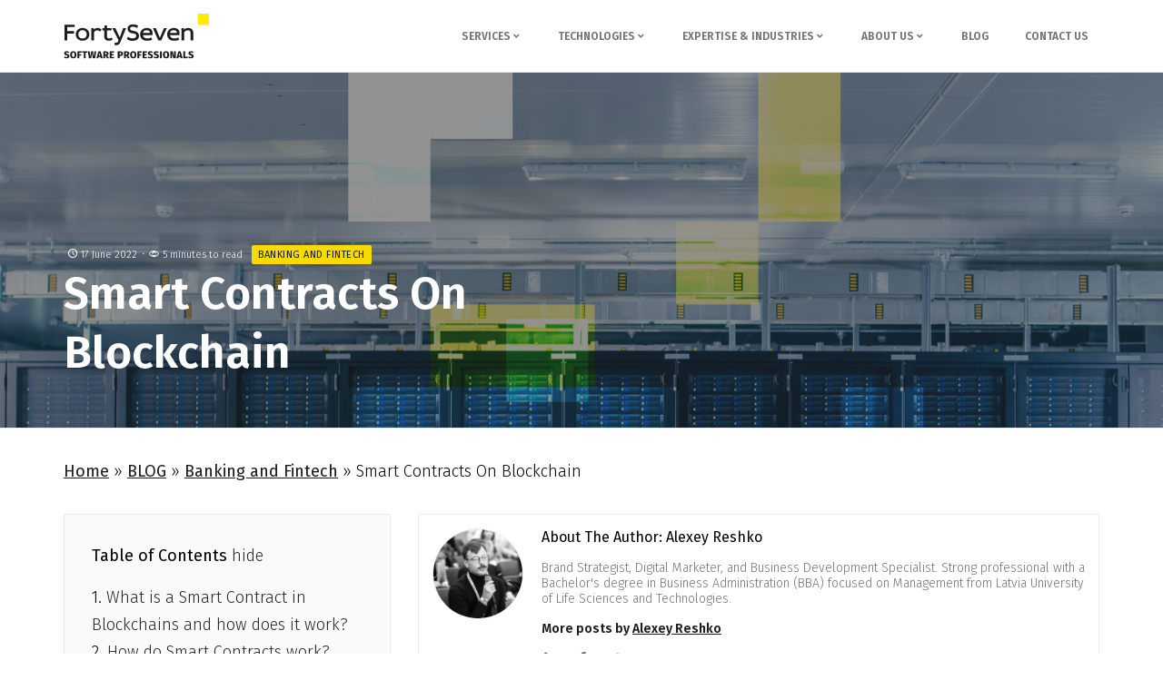

--- FILE ---
content_type: text/html; charset=UTF-8
request_url: https://fortyseven47.com/blog/smart-contracts-on-blockchain/
body_size: 31978
content:
<!DOCTYPE html>
<html lang="en-GB" prefix="og: https://ogp.me/ns#">
<head><meta charset="UTF-8"><script>if(navigator.userAgent.match(/MSIE|Internet Explorer/i)||navigator.userAgent.match(/Trident\/7\..*?rv:11/i)){var href=document.location.href;if(!href.match(/[?&]nowprocket/)){if(href.indexOf("?")==-1){if(href.indexOf("#")==-1){document.location.href=href+"?nowprocket=1"}else{document.location.href=href.replace("#","?nowprocket=1#")}}else{if(href.indexOf("#")==-1){document.location.href=href+"&nowprocket=1"}else{document.location.href=href.replace("#","&nowprocket=1#")}}}}</script><script>class RocketLazyLoadScripts{constructor(){this.triggerEvents=["keydown","mousedown","mousemove","touchmove","touchstart","touchend","wheel"],this.userEventHandler=this._triggerListener.bind(this),this.touchStartHandler=this._onTouchStart.bind(this),this.touchMoveHandler=this._onTouchMove.bind(this),this.touchEndHandler=this._onTouchEnd.bind(this),this.clickHandler=this._onClick.bind(this),this.interceptedClicks=[],window.addEventListener("pageshow",e=>{this.persisted=e.persisted}),window.addEventListener("DOMContentLoaded",()=>{this._preconnect3rdParties()}),this.delayedScripts={normal:[],async:[],defer:[]},this.trash=[],this.allJQueries=[]}_addUserInteractionListener(e){if(document.hidden){e._triggerListener();return}this.triggerEvents.forEach(t=>window.addEventListener(t,e.userEventHandler,{passive:!0})),window.addEventListener("touchstart",e.touchStartHandler,{passive:!0}),window.addEventListener("mousedown",e.touchStartHandler),document.addEventListener("visibilitychange",e.userEventHandler)}_removeUserInteractionListener(){this.triggerEvents.forEach(e=>window.removeEventListener(e,this.userEventHandler,{passive:!0})),document.removeEventListener("visibilitychange",this.userEventHandler)}_onTouchStart(e){"HTML"!==e.target.tagName&&(window.addEventListener("touchend",this.touchEndHandler),window.addEventListener("mouseup",this.touchEndHandler),window.addEventListener("touchmove",this.touchMoveHandler,{passive:!0}),window.addEventListener("mousemove",this.touchMoveHandler),e.target.addEventListener("click",this.clickHandler),this._renameDOMAttribute(e.target,"onclick","rocket-onclick"),this._pendingClickStarted())}_onTouchMove(e){window.removeEventListener("touchend",this.touchEndHandler),window.removeEventListener("mouseup",this.touchEndHandler),window.removeEventListener("touchmove",this.touchMoveHandler,{passive:!0}),window.removeEventListener("mousemove",this.touchMoveHandler),e.target.removeEventListener("click",this.clickHandler),this._renameDOMAttribute(e.target,"rocket-onclick","onclick"),this._pendingClickFinished()}_onTouchEnd(e){window.removeEventListener("touchend",this.touchEndHandler),window.removeEventListener("mouseup",this.touchEndHandler),window.removeEventListener("touchmove",this.touchMoveHandler,{passive:!0}),window.removeEventListener("mousemove",this.touchMoveHandler)}_onClick(e){e.target.removeEventListener("click",this.clickHandler),this._renameDOMAttribute(e.target,"rocket-onclick","onclick"),this.interceptedClicks.push(e),e.preventDefault(),e.stopPropagation(),e.stopImmediatePropagation(),this._pendingClickFinished()}_replayClicks(){window.removeEventListener("touchstart",this.touchStartHandler,{passive:!0}),window.removeEventListener("mousedown",this.touchStartHandler),this.interceptedClicks.forEach(e=>{e.target.dispatchEvent(new MouseEvent("click",{view:e.view,bubbles:!0,cancelable:!0}))})}_waitForPendingClicks(){return new Promise(e=>{this._isClickPending?this._pendingClickFinished=e:e()})}_pendingClickStarted(){this._isClickPending=!0}_pendingClickFinished(){this._isClickPending=!1}_renameDOMAttribute(e,t,i){e.hasAttribute&&e.hasAttribute(t)&&(event.target.setAttribute(i,event.target.getAttribute(t)),event.target.removeAttribute(t))}_triggerListener(){this._removeUserInteractionListener(this),"loading"===document.readyState?document.addEventListener("DOMContentLoaded",this._loadEverythingNow.bind(this)):this._loadEverythingNow()}_preconnect3rdParties(){let e=[];document.querySelectorAll("script[type=rocketlazyloadscript]").forEach(t=>{if(t.hasAttribute("src")){let i=new URL(t.src).origin;i!==location.origin&&e.push({src:i,crossOrigin:t.crossOrigin||"module"===t.getAttribute("data-rocket-type")})}}),e=[...new Map(e.map(e=>[JSON.stringify(e),e])).values()],this._batchInjectResourceHints(e,"preconnect")}async _loadEverythingNow(){this.lastBreath=Date.now(),this._delayEventListeners(this),this._delayJQueryReady(this),this._handleDocumentWrite(),this._registerAllDelayedScripts(),this._preloadAllScripts(),await this._loadScriptsFromList(this.delayedScripts.normal),await this._loadScriptsFromList(this.delayedScripts.defer),await this._loadScriptsFromList(this.delayedScripts.async);try{await this._triggerDOMContentLoaded(),await this._triggerWindowLoad()}catch(e){console.error(e)}window.dispatchEvent(new Event("rocket-allScriptsLoaded")),this._waitForPendingClicks().then(()=>{this._replayClicks()}),this._emptyTrash()}_registerAllDelayedScripts(){document.querySelectorAll("script[type=rocketlazyloadscript]").forEach(e=>{e.hasAttribute("data-rocket-src")?e.hasAttribute("async")&&!1!==e.async?this.delayedScripts.async.push(e):e.hasAttribute("defer")&&!1!==e.defer||"module"===e.getAttribute("data-rocket-type")?this.delayedScripts.defer.push(e):this.delayedScripts.normal.push(e):this.delayedScripts.normal.push(e)})}async _transformScript(e){return await this._littleBreath(),new Promise(t=>{function i(){e.setAttribute("data-rocket-status","executed"),t()}function r(){e.setAttribute("data-rocket-status","failed"),t()}try{let n=e.getAttribute("data-rocket-type"),s=e.getAttribute("data-rocket-src");if(n?(e.type=n,e.removeAttribute("data-rocket-type")):e.removeAttribute("type"),e.addEventListener("load",i),e.addEventListener("error",r),s)e.src=s,e.removeAttribute("data-rocket-src");else if(navigator.userAgent.indexOf("Firefox/")>0){var a=document.createElement("script");[...e.attributes].forEach(e=>{"type"!==e.nodeName&&a.setAttribute("data-rocket-type"===e.nodeName?"type":e.nodeName,e.nodeValue)}),a.text=e.text,e.parentNode.replaceChild(a,e),i()}else e.src="data:text/javascript;base64,"+window.btoa(unescape(encodeURIComponent(e.text)))}catch(o){r()}})}async _loadScriptsFromList(e){let t=e.shift();return t&&t.isConnected?(await this._transformScript(t),this._loadScriptsFromList(e)):Promise.resolve()}_preloadAllScripts(){this._batchInjectResourceHints([...this.delayedScripts.normal,...this.delayedScripts.defer,...this.delayedScripts.async],"preload")}_batchInjectResourceHints(e,t){var i=document.createDocumentFragment();e.forEach(e=>{let r=e.getAttribute&&e.getAttribute("data-rocket-src")||e.src;if(r){let n=document.createElement("link");n.href=r,n.rel=t,"preconnect"!==t&&(n.as="script"),e.getAttribute&&"module"===e.getAttribute("data-rocket-type")&&(n.crossOrigin=!0),e.crossOrigin&&(n.crossOrigin=e.crossOrigin),e.integrity&&(n.integrity=e.integrity),i.appendChild(n),this.trash.push(n)}}),document.head.appendChild(i)}_delayEventListeners(e){let t={};function i(e,i){!function e(i){!t[i]&&(t[i]={originalFunctions:{add:i.addEventListener,remove:i.removeEventListener},eventsToRewrite:[]},i.addEventListener=function(){arguments[0]=r(arguments[0]),t[i].originalFunctions.add.apply(i,arguments)},i.removeEventListener=function(){arguments[0]=r(arguments[0]),t[i].originalFunctions.remove.apply(i,arguments)});function r(e){return t[i].eventsToRewrite.indexOf(e)>=0?"rocket-"+e:e}}(e),t[e].eventsToRewrite.push(i)}function r(e,t){let i=e[t];Object.defineProperty(e,t,{get:()=>i||function(){},set(r){e["rocket"+t]=i=r}})}i(document,"DOMContentLoaded"),i(window,"DOMContentLoaded"),i(window,"load"),i(window,"pageshow"),i(document,"readystatechange"),r(document,"onreadystatechange"),r(window,"onload"),r(window,"onpageshow")}_delayJQueryReady(e){let t;function i(i){if(i&&i.fn&&!e.allJQueries.includes(i)){i.fn.ready=i.fn.init.prototype.ready=function(t){return e.domReadyFired?t.bind(document)(i):document.addEventListener("rocket-DOMContentLoaded",()=>t.bind(document)(i)),i([])};let r=i.fn.on;i.fn.on=i.fn.init.prototype.on=function(){if(this[0]===window){function e(e){return e.split(" ").map(e=>"load"===e||0===e.indexOf("load.")?"rocket-jquery-load":e).join(" ")}"string"==typeof arguments[0]||arguments[0]instanceof String?arguments[0]=e(arguments[0]):"object"==typeof arguments[0]&&Object.keys(arguments[0]).forEach(t=>{delete Object.assign(arguments[0],{[e(t)]:arguments[0][t]})[t]})}return r.apply(this,arguments),this},e.allJQueries.push(i)}t=i}i(window.jQuery),Object.defineProperty(window,"jQuery",{get:()=>t,set(e){i(e)}})}async _triggerDOMContentLoaded(){this.domReadyFired=!0,await this._littleBreath(),document.dispatchEvent(new Event("rocket-DOMContentLoaded")),await this._littleBreath(),window.dispatchEvent(new Event("rocket-DOMContentLoaded")),await this._littleBreath(),document.dispatchEvent(new Event("rocket-readystatechange")),await this._littleBreath(),document.rocketonreadystatechange&&document.rocketonreadystatechange()}async _triggerWindowLoad(){await this._littleBreath(),window.dispatchEvent(new Event("rocket-load")),await this._littleBreath(),window.rocketonload&&window.rocketonload(),await this._littleBreath(),this.allJQueries.forEach(e=>e(window).trigger("rocket-jquery-load")),await this._littleBreath();let e=new Event("rocket-pageshow");e.persisted=this.persisted,window.dispatchEvent(e),await this._littleBreath(),window.rocketonpageshow&&window.rocketonpageshow({persisted:this.persisted})}_handleDocumentWrite(){let e=new Map;document.write=document.writeln=function(t){let i=document.currentScript;i||console.error("WPRocket unable to document.write this: "+t);let r=document.createRange(),n=i.parentElement,s=e.get(i);void 0===s&&(s=i.nextSibling,e.set(i,s));let a=document.createDocumentFragment();r.setStart(a,0),a.appendChild(r.createContextualFragment(t)),n.insertBefore(a,s)}}async _littleBreath(){Date.now()-this.lastBreath>45&&(await this._requestAnimFrame(),this.lastBreath=Date.now())}async _requestAnimFrame(){return document.hidden?new Promise(e=>setTimeout(e)):new Promise(e=>requestAnimationFrame(e))}_emptyTrash(){this.trash.forEach(e=>e.remove())}static run(){let e=new RocketLazyLoadScripts;e._addUserInteractionListener(e)}}RocketLazyLoadScripts.run();</script>
	
	<meta name="viewport" content="width=device-width, initial-scale=1.0, viewport-fit=cover" />		<style id="elementor-post-12">.elementor-kit-12{--e-global-color-primary:#F6DA04;--e-global-color-secondary:#FBE118;--e-global-color-text:#1D1D1F;--e-global-color-accent:#727272;--e-global-color-border:#EBEBEB;--e-global-color-border-dark:#3F3F3F;--e-global-color-background-accent:#FAFAFA;--e-global-color-form-fields:#FCFCFC;--e-global-color-error:#D91E18;--e-global-color-overlay:#252525;--e-global-typography-primary-font-family:"Fira Sans";--e-global-typography-primary-font-weight:600;--e-global-typography-secondary-font-family:"Fira Sans";--e-global-typography-secondary-font-weight:400;--e-global-typography-text-font-family:"Fira Sans";--e-global-typography-text-font-weight:300;font-size:18px;font-weight:300;line-height:1.66666667em;--e-global-filter-color-primary:invert(80%) sepia(40%) saturate(1000%) hue-rotate(3deg);--e-global-filter-color-text:invert(10%) sepia(89%) saturate(0%) hue-rotate(0deg);--e-global-filter-color-accent:invert(40%) sepia(60%) saturate(0%) hue-rotate(0deg);}.elementor-kit-12 h1,.elementor-kit-12 .h1{font-size:3.125rem;font-weight:300;line-height:1.3em;}.elementor-kit-12 h2,.elementor-kit-12 .h2,.elementor-kit-12 .author-info-title{font-size:2.375rem;line-height:1.3em;}.elementor-kit-12 h3,.elementor-kit-12 .h3{font-size:2rem;line-height:1.3em;}.elementor-kit-12 h4,.elementor-kit-12 .h4,.elementor-kit-12 .challenge-skill,.elementor-kit-12 .post-solution .post-box .title,.elementor-kit-12 .post-industry .post-box .title,.elementor-kit-12 .models-item div.models-item-title,.elementor-kit-12 .stack-wrapper .gallery-title,.elementor-kit-12 .post-service .post-box .title{font-size:1.5rem;line-height:1.875em;}.elementor-kit-12 h5,.elementor-kit-12 .h5,.elementor-kit-12 .widget-title,.elementor-kit-12 .post-box .title,.elementor-kit-12 .author-info-title{font-size:1rem;line-height:1.875em;}.elementor-kit-12 h6,.elementor-kit-12 .h6{font-size:0.875rem;line-height:1.875em;}.elementor-section.elementor-section-boxed > .elementor-container{max-width:1170px;}.e-con{--container-max-width:1170px;}.elementor-widget:not(:last-child){margin-block-end:30px;}.elementor-element{--widgets-spacing:30px 30px;}{}h1.entry-title{display:var(--page-title-display);}.elementor-kit-12 e-page-transition{background-color:#FFBC7D;}@media(max-width:1024px){.elementor-section.elementor-section-boxed > .elementor-container{max-width:1024px;}.e-con{--container-max-width:1024px;}}@media(max-width:767px){.elementor-kit-12 h1,.elementor-kit-12 .h1{font-size:2.5rem;}.elementor-section.elementor-section-boxed > .elementor-container{max-width:767px;}.e-con{--container-max-width:767px;}}</style><style id="elementor-post-14">.elementor-14 .elementor-element.elementor-element-277684e8 > .elementor-container{min-height:80px;}.elementor-bc-flex-widget .elementor-14 .elementor-element.elementor-element-66c65894.elementor-column .elementor-widget-wrap{align-items:center;}.elementor-14 .elementor-element.elementor-element-66c65894.elementor-column.elementor-element[data-element_type="column"] > .elementor-widget-wrap.elementor-element-populated{align-content:center;align-items:center;}.elementor-14 .elementor-element.elementor-element-6e3029c4{text-align:left;}.elementor-14 .elementor-element.elementor-element-6e3029c4 img{height:50px;}.elementor-bc-flex-widget .elementor-14 .elementor-element.elementor-element-46e4b584.elementor-column .elementor-widget-wrap{align-items:center;}.elementor-14 .elementor-element.elementor-element-46e4b584.elementor-column.elementor-element[data-element_type="column"] > .elementor-widget-wrap.elementor-element-populated{align-content:center;align-items:center;}.elementor-14 .elementor-element.elementor-element-46e4b584.elementor-column > .elementor-widget-wrap{justify-content:flex-end;}.elementor-kit-12{--e-global-filter-color-primary:invert(80%) sepia(40%) saturate(1000%) hue-rotate(3deg);--e-global-filter-color-text:invert(10%) sepia(89%) saturate(0%) hue-rotate(0deg);--e-global-filter-color-accent:invert(40%) sepia(60%) saturate(0%) hue-rotate(0deg);}@media(max-width:767px){.elementor-14 .elementor-element.elementor-element-66c65894{width:100%;}.elementor-14 .elementor-element.elementor-element-46e4b584{width:100%;}}@media(max-width:1024px) and (min-width:768px){.elementor-14 .elementor-element.elementor-element-66c65894{width:100%;}.elementor-14 .elementor-element.elementor-element-46e4b584{width:100%;}}</style><style id="elementor-post-15">.elementor-15 .elementor-element.elementor-element-614530a7 img{max-width:200px;}.elementor-15 .elementor-element.elementor-element-36d08f10{margin-top:60px;margin-bottom:0px;}.elementor-15 .elementor-element.elementor-element-23fecb9d.elementor-column > .elementor-widget-wrap{justify-content:flex-end;}.elementor-kit-12{--e-global-filter-color-primary:invert(80%) sepia(40%) saturate(1000%) hue-rotate(3deg);--e-global-filter-color-text:invert(10%) sepia(89%) saturate(0%) hue-rotate(0deg);--e-global-filter-color-accent:invert(40%) sepia(60%) saturate(0%) hue-rotate(0deg);}@media(max-width:1024px){.elementor-15 .elementor-element.elementor-element-24954b22 > .elementor-element-populated{margin:2rem 0rem 0rem 0rem;--e-column-margin-right:0rem;--e-column-margin-left:0rem;}.elementor-15 .elementor-element.elementor-element-54183243 > .elementor-element-populated{margin:2rem 0rem 0rem 0rem;--e-column-margin-right:0rem;--e-column-margin-left:0rem;}}@media(max-width:767px){.elementor-15 .elementor-element.elementor-element-1be6bbd4{width:100%;}.elementor-15 .elementor-element.elementor-element-73d8437a{width:100%;}.elementor-15 .elementor-element.elementor-element-73d8437a > .elementor-element-populated{margin:2rem 0rem 0rem 0rem;--e-column-margin-right:0rem;--e-column-margin-left:0rem;}.elementor-15 .elementor-element.elementor-element-24954b22{width:100%;}.elementor-15 .elementor-element.elementor-element-24954b22 > .elementor-element-populated{margin:2rem 0rem 0rem 0rem;--e-column-margin-right:0rem;--e-column-margin-left:0rem;}.elementor-15 .elementor-element.elementor-element-54183243{width:100%;}.elementor-15 .elementor-element.elementor-element-54183243 > .elementor-element-populated{margin:2rem 0rem 0rem 0rem;--e-column-margin-right:0rem;--e-column-margin-left:0rem;}}@media(max-width:1024px) and (min-width:768px){.elementor-15 .elementor-element.elementor-element-1be6bbd4{width:50%;}.elementor-15 .elementor-element.elementor-element-73d8437a{width:50%;}.elementor-15 .elementor-element.elementor-element-24954b22{width:50%;}.elementor-15 .elementor-element.elementor-element-54183243{width:50%;}}</style><link rel="alternate" hreflang="x-default" href="https://fortyseven47.com/blog/smart-contracts-on-blockchain/"><link rel="alternate" hreflang="en-gb" href="https://fortyseven47.com/blog/smart-contracts-on-blockchain/" />
<link rel="alternate" hreflang="x-default" href="https://fortyseven47.com/blog/smart-contracts-on-blockchain/" />


<title>Smart Contracts On Blockchain  - FortySeven</title><link rel="preload" as="style" href="https://fonts.googleapis.com/css2?family=Fira+Sans:wght@300;400;600;700&#038;family=Fira+Sans%3Awght%40300%3B400%3B600%3B700&#038;display=swap" /><link rel="stylesheet" href="https://fonts.googleapis.com/css2?family=Fira+Sans:wght@300;400;600;700&#038;family=Fira+Sans%3Awght%40300%3B400%3B600%3B700&#038;display=swap" media="print" onload="this.media='all'" /><noscript><link rel="stylesheet" href="https://fonts.googleapis.com/css2?family=Fira+Sans:wght@300;400;600;700&#038;family=Fira+Sans%3Awght%40300%3B400%3B600%3B700&#038;display=swap" /></noscript>
<meta name="description" content="Many companies and experts claim that blockchain will revolutionize our daily lives and make things more transparent. But, how does it work? What can it do"/>
<meta name="robots" content="follow, index, max-snippet:-1, max-video-preview:-1, max-image-preview:large"/>
<link rel="canonical" href="https://fortyseven47.com/blog/smart-contracts-on-blockchain/" />
<meta property="og:locale" content="en_GB" />
<meta property="og:type" content="article" />
<meta property="og:title" content="Smart Contracts On Blockchain  - FortySeven" />
<meta property="og:description" content="Many companies and experts claim that blockchain will revolutionize our daily lives and make things more transparent. But, how does it work? What can it do" />
<meta property="og:url" content="https://fortyseven47.com/blog/smart-contracts-on-blockchain/" />
<meta property="og:site_name" content="FortySeven" />
<meta property="article:publisher" content="https://www.facebook.com/FortySeven47IT/" />
<meta property="article:author" content="https://www.facebook.com/aleksejs.resko" />
<meta property="article:section" content="Banking and Fintech" />
<meta property="og:updated_time" content="2022-10-19T17:53:01+01:00" />
<meta property="og:image" content="https://fortyseven47.com/storage/2022/06/Smart-Contracts-On-Blockchain-.jpg" />
<meta property="og:image:secure_url" content="https://fortyseven47.com/storage/2022/06/Smart-Contracts-On-Blockchain-.jpg" />
<meta property="og:image:width" content="1600" />
<meta property="og:image:height" content="1067" />
<meta property="og:image:alt" content="smart contracts" />
<meta property="og:image:type" content="image/jpeg" />
<meta property="article:published_time" content="2022-06-17T11:22:15+01:00" />
<meta property="article:modified_time" content="2022-10-19T17:53:01+01:00" />
<meta name="twitter:card" content="summary_large_image" />
<meta name="twitter:title" content="Smart Contracts On Blockchain  - FortySeven" />
<meta name="twitter:description" content="Many companies and experts claim that blockchain will revolutionize our daily lives and make things more transparent. But, how does it work? What can it do" />
<meta name="twitter:site" content="@FortySeven47IT" />
<meta name="twitter:creator" content="@alexeyresko" />
<meta name="twitter:image" content="https://fortyseven47.com/storage/2022/06/Smart-Contracts-On-Blockchain-.jpg" />
<meta name="twitter:label1" content="Written by" />
<meta name="twitter:data1" content="Alexey Reshko" />
<meta name="twitter:label2" content="Time to read" />
<meta name="twitter:data2" content="6 minutes" />
<script type="application/ld+json" class="rank-math-schema-pro">{"@context":"https://schema.org","@graph":[{"@type":"Place","@id":"https://fortyseven47.com/#place","address":{"@type":"PostalAddress","streetAddress":"2nd Floor, Berkeley Square House, Berkeley Square, London,","postalCode":"W1J 6BD","addressCountry":"United Kingdom"}},{"@type":"Organization","@id":"https://fortyseven47.com/#organization","name":"FortySeven Software Professionals","url":"https://new-staging.fortyseven47.com","sameAs":["https://www.facebook.com/FortySeven47IT/","https://twitter.com/FortySeven47IT"],"email":"info@fortyseven47.com","address":{"@type":"PostalAddress","streetAddress":"2nd Floor, Berkeley Square House, Berkeley Square, London,","postalCode":"W1J 6BD","addressCountry":"United Kingdom"},"logo":{"@type":"ImageObject","@id":"https://fortyseven47.com/#logo","url":"https://new-staging.fortyseven47.com/storage/2021/02/logo.svg","contentUrl":"https://new-staging.fortyseven47.com/storage/2021/02/logo.svg","caption":"FortySeven Software Professionals","inLanguage":"en-GB","width":"239","height":"74"},"contactPoint":[{"@type":"ContactPoint","telephone":"+44 2 071 013 530","contactType":"sales"}],"location":{"@id":"https://fortyseven47.com/#place"}},{"@type":"WebSite","@id":"https://fortyseven47.com/#website","url":"https://fortyseven47.com","name":"FortySeven Software Professionals","publisher":{"@id":"https://fortyseven47.com/#organization"},"inLanguage":"en-GB"},{"@type":"ImageObject","@id":"https://fortyseven47.com/storage/2022/06/Smart-Contracts-On-Blockchain-.jpg","url":"https://fortyseven47.com/storage/2022/06/Smart-Contracts-On-Blockchain-.jpg","width":"1600","height":"1067","inLanguage":"en-GB"},{"@type":"BreadcrumbList","@id":"https://fortyseven47.com/blog/smart-contracts-on-blockchain/#breadcrumb","itemListElement":[{"@type":"ListItem","position":"1","item":{"@id":"https://fortyseven47.com","name":"Home"}},{"@type":"ListItem","position":"2","item":{"@id":"https://fortyseven47.com/blog/","name":"BLOG"}},{"@type":"ListItem","position":"3","item":{"@id":"https://fortyseven47.com/banking-and-fintech/","name":"Banking and Fintech"}},{"@type":"ListItem","position":"4","item":{"@id":"https://fortyseven47.com/blog/smart-contracts-on-blockchain/","name":"Smart Contracts On Blockchain\u00a0"}}]},{"@type":"WebPage","@id":"https://fortyseven47.com/blog/smart-contracts-on-blockchain/#webpage","url":"https://fortyseven47.com/blog/smart-contracts-on-blockchain/","name":"Smart Contracts On Blockchain\u00a0 - FortySeven","datePublished":"2022-06-17T11:22:15+01:00","dateModified":"2022-10-19T17:53:01+01:00","isPartOf":{"@id":"https://fortyseven47.com/#website"},"primaryImageOfPage":{"@id":"https://fortyseven47.com/storage/2022/06/Smart-Contracts-On-Blockchain-.jpg"},"inLanguage":"en-GB","breadcrumb":{"@id":"https://fortyseven47.com/blog/smart-contracts-on-blockchain/#breadcrumb"}},{"@type":"Person","@id":"https://fortyseven47.com/author/ar/","name":"Alexey Reshko","url":"https://fortyseven47.com/author/ar/","image":{"@type":"ImageObject","@id":"https://secure.gravatar.com/avatar/fad68d9ee0a5d8c77b7229893c9dfa3f?s=96&amp;d=mm&amp;r=g","url":"https://secure.gravatar.com/avatar/fad68d9ee0a5d8c77b7229893c9dfa3f?s=96&amp;d=mm&amp;r=g","caption":"Alexey Reshko","inLanguage":"en-GB"},"sameAs":["https://www.facebook.com/aleksejs.resko","https://twitter.com/alexeyresko"],"worksFor":{"@id":"https://fortyseven47.com/#organization"}},{"@type":"BlogPosting","headline":"Smart Contracts On Blockchain\u00a0 - FortySeven","keywords":"smart contracts","datePublished":"2022-06-17T11:22:15+01:00","dateModified":"2022-10-19T17:53:01+01:00","articleSection":"Banking and Fintech","author":{"@id":"https://fortyseven47.com/author/ar/","name":"Alexey Reshko"},"publisher":{"@id":"https://fortyseven47.com/#organization"},"description":"Many companies and experts claim that blockchain will revolutionize our daily lives and make things more transparent. But, how does it work? What can it do","name":"Smart Contracts On Blockchain\u00a0 - FortySeven","@id":"https://fortyseven47.com/blog/smart-contracts-on-blockchain/#richSnippet","isPartOf":{"@id":"https://fortyseven47.com/blog/smart-contracts-on-blockchain/#webpage"},"image":{"@id":"https://fortyseven47.com/storage/2022/06/Smart-Contracts-On-Blockchain-.jpg"},"inLanguage":"en-GB","mainEntityOfPage":{"@id":"https://fortyseven47.com/blog/smart-contracts-on-blockchain/#webpage"}}]}</script>


<link rel="alternate" type="application/rss+xml" title="FortySeven &raquo; Smart Contracts On Blockchain  Comments Feed" href="https://fortyseven47.com/blog/smart-contracts-on-blockchain/feed/" />
		
		<link rel="preconnect" href="https://fonts.gstatic.com" crossorigin>
		
		
		<noscript>
			
		</noscript>
		<style id='wp-emoji-styles-inline-css'>

	img.wp-smiley, img.emoji {
		display: inline !important;
		border: none !important;
		box-shadow: none !important;
		height: 1em !important;
		width: 1em !important;
		margin: 0 0.07em !important;
		vertical-align: -0.1em !important;
		background: none !important;
		padding: 0 !important;
	}
</style>
<link rel='stylesheet' id='wp-block-library-css' href='https://fortyseven47.com/lib/css/dist/block-library/style.min.css' media='all' />
<style id='classic-theme-styles-inline-css'>
/*! This file is auto-generated */
.wp-block-button__link{color:#fff;background-color:#32373c;border-radius:9999px;box-shadow:none;text-decoration:none;padding:calc(.667em + 2px) calc(1.333em + 2px);font-size:1.125em}.wp-block-file__button{background:#32373c;color:#fff;text-decoration:none}
</style>
<style id='global-styles-inline-css'>
body{--wp--preset--color--black: #000000;--wp--preset--color--cyan-bluish-gray: #abb8c3;--wp--preset--color--white: #ffffff;--wp--preset--color--pale-pink: #f78da7;--wp--preset--color--vivid-red: #cf2e2e;--wp--preset--color--luminous-vivid-orange: #ff6900;--wp--preset--color--luminous-vivid-amber: #fcb900;--wp--preset--color--light-green-cyan: #7bdcb5;--wp--preset--color--vivid-green-cyan: #00d084;--wp--preset--color--pale-cyan-blue: #8ed1fc;--wp--preset--color--vivid-cyan-blue: #0693e3;--wp--preset--color--vivid-purple: #9b51e0;--wp--preset--gradient--vivid-cyan-blue-to-vivid-purple: linear-gradient(135deg,rgba(6,147,227,1) 0%,rgb(155,81,224) 100%);--wp--preset--gradient--light-green-cyan-to-vivid-green-cyan: linear-gradient(135deg,rgb(122,220,180) 0%,rgb(0,208,130) 100%);--wp--preset--gradient--luminous-vivid-amber-to-luminous-vivid-orange: linear-gradient(135deg,rgba(252,185,0,1) 0%,rgba(255,105,0,1) 100%);--wp--preset--gradient--luminous-vivid-orange-to-vivid-red: linear-gradient(135deg,rgba(255,105,0,1) 0%,rgb(207,46,46) 100%);--wp--preset--gradient--very-light-gray-to-cyan-bluish-gray: linear-gradient(135deg,rgb(238,238,238) 0%,rgb(169,184,195) 100%);--wp--preset--gradient--cool-to-warm-spectrum: linear-gradient(135deg,rgb(74,234,220) 0%,rgb(151,120,209) 20%,rgb(207,42,186) 40%,rgb(238,44,130) 60%,rgb(251,105,98) 80%,rgb(254,248,76) 100%);--wp--preset--gradient--blush-light-purple: linear-gradient(135deg,rgb(255,206,236) 0%,rgb(152,150,240) 100%);--wp--preset--gradient--blush-bordeaux: linear-gradient(135deg,rgb(254,205,165) 0%,rgb(254,45,45) 50%,rgb(107,0,62) 100%);--wp--preset--gradient--luminous-dusk: linear-gradient(135deg,rgb(255,203,112) 0%,rgb(199,81,192) 50%,rgb(65,88,208) 100%);--wp--preset--gradient--pale-ocean: linear-gradient(135deg,rgb(255,245,203) 0%,rgb(182,227,212) 50%,rgb(51,167,181) 100%);--wp--preset--gradient--electric-grass: linear-gradient(135deg,rgb(202,248,128) 0%,rgb(113,206,126) 100%);--wp--preset--gradient--midnight: linear-gradient(135deg,rgb(2,3,129) 0%,rgb(40,116,252) 100%);--wp--preset--font-size--small: 13px;--wp--preset--font-size--medium: 20px;--wp--preset--font-size--large: 36px;--wp--preset--font-size--x-large: 42px;--wp--preset--spacing--20: 0.44rem;--wp--preset--spacing--30: 0.67rem;--wp--preset--spacing--40: 1rem;--wp--preset--spacing--50: 1.5rem;--wp--preset--spacing--60: 2.25rem;--wp--preset--spacing--70: 3.38rem;--wp--preset--spacing--80: 5.06rem;--wp--preset--shadow--natural: 6px 6px 9px rgba(0, 0, 0, 0.2);--wp--preset--shadow--deep: 12px 12px 50px rgba(0, 0, 0, 0.4);--wp--preset--shadow--sharp: 6px 6px 0px rgba(0, 0, 0, 0.2);--wp--preset--shadow--outlined: 6px 6px 0px -3px rgba(255, 255, 255, 1), 6px 6px rgba(0, 0, 0, 1);--wp--preset--shadow--crisp: 6px 6px 0px rgba(0, 0, 0, 1);}:where(.is-layout-flex){gap: 0.5em;}:where(.is-layout-grid){gap: 0.5em;}body .is-layout-flow > .alignleft{float: left;margin-inline-start: 0;margin-inline-end: 2em;}body .is-layout-flow > .alignright{float: right;margin-inline-start: 2em;margin-inline-end: 0;}body .is-layout-flow > .aligncenter{margin-left: auto !important;margin-right: auto !important;}body .is-layout-constrained > .alignleft{float: left;margin-inline-start: 0;margin-inline-end: 2em;}body .is-layout-constrained > .alignright{float: right;margin-inline-start: 2em;margin-inline-end: 0;}body .is-layout-constrained > .aligncenter{margin-left: auto !important;margin-right: auto !important;}body .is-layout-constrained > :where(:not(.alignleft):not(.alignright):not(.alignfull)){max-width: var(--wp--style--global--content-size);margin-left: auto !important;margin-right: auto !important;}body .is-layout-constrained > .alignwide{max-width: var(--wp--style--global--wide-size);}body .is-layout-flex{display: flex;}body .is-layout-flex{flex-wrap: wrap;align-items: center;}body .is-layout-flex > *{margin: 0;}body .is-layout-grid{display: grid;}body .is-layout-grid > *{margin: 0;}:where(.wp-block-columns.is-layout-flex){gap: 2em;}:where(.wp-block-columns.is-layout-grid){gap: 2em;}:where(.wp-block-post-template.is-layout-flex){gap: 1.25em;}:where(.wp-block-post-template.is-layout-grid){gap: 1.25em;}.has-black-color{color: var(--wp--preset--color--black) !important;}.has-cyan-bluish-gray-color{color: var(--wp--preset--color--cyan-bluish-gray) !important;}.has-white-color{color: var(--wp--preset--color--white) !important;}.has-pale-pink-color{color: var(--wp--preset--color--pale-pink) !important;}.has-vivid-red-color{color: var(--wp--preset--color--vivid-red) !important;}.has-luminous-vivid-orange-color{color: var(--wp--preset--color--luminous-vivid-orange) !important;}.has-luminous-vivid-amber-color{color: var(--wp--preset--color--luminous-vivid-amber) !important;}.has-light-green-cyan-color{color: var(--wp--preset--color--light-green-cyan) !important;}.has-vivid-green-cyan-color{color: var(--wp--preset--color--vivid-green-cyan) !important;}.has-pale-cyan-blue-color{color: var(--wp--preset--color--pale-cyan-blue) !important;}.has-vivid-cyan-blue-color{color: var(--wp--preset--color--vivid-cyan-blue) !important;}.has-vivid-purple-color{color: var(--wp--preset--color--vivid-purple) !important;}.has-black-background-color{background-color: var(--wp--preset--color--black) !important;}.has-cyan-bluish-gray-background-color{background-color: var(--wp--preset--color--cyan-bluish-gray) !important;}.has-white-background-color{background-color: var(--wp--preset--color--white) !important;}.has-pale-pink-background-color{background-color: var(--wp--preset--color--pale-pink) !important;}.has-vivid-red-background-color{background-color: var(--wp--preset--color--vivid-red) !important;}.has-luminous-vivid-orange-background-color{background-color: var(--wp--preset--color--luminous-vivid-orange) !important;}.has-luminous-vivid-amber-background-color{background-color: var(--wp--preset--color--luminous-vivid-amber) !important;}.has-light-green-cyan-background-color{background-color: var(--wp--preset--color--light-green-cyan) !important;}.has-vivid-green-cyan-background-color{background-color: var(--wp--preset--color--vivid-green-cyan) !important;}.has-pale-cyan-blue-background-color{background-color: var(--wp--preset--color--pale-cyan-blue) !important;}.has-vivid-cyan-blue-background-color{background-color: var(--wp--preset--color--vivid-cyan-blue) !important;}.has-vivid-purple-background-color{background-color: var(--wp--preset--color--vivid-purple) !important;}.has-black-border-color{border-color: var(--wp--preset--color--black) !important;}.has-cyan-bluish-gray-border-color{border-color: var(--wp--preset--color--cyan-bluish-gray) !important;}.has-white-border-color{border-color: var(--wp--preset--color--white) !important;}.has-pale-pink-border-color{border-color: var(--wp--preset--color--pale-pink) !important;}.has-vivid-red-border-color{border-color: var(--wp--preset--color--vivid-red) !important;}.has-luminous-vivid-orange-border-color{border-color: var(--wp--preset--color--luminous-vivid-orange) !important;}.has-luminous-vivid-amber-border-color{border-color: var(--wp--preset--color--luminous-vivid-amber) !important;}.has-light-green-cyan-border-color{border-color: var(--wp--preset--color--light-green-cyan) !important;}.has-vivid-green-cyan-border-color{border-color: var(--wp--preset--color--vivid-green-cyan) !important;}.has-pale-cyan-blue-border-color{border-color: var(--wp--preset--color--pale-cyan-blue) !important;}.has-vivid-cyan-blue-border-color{border-color: var(--wp--preset--color--vivid-cyan-blue) !important;}.has-vivid-purple-border-color{border-color: var(--wp--preset--color--vivid-purple) !important;}.has-vivid-cyan-blue-to-vivid-purple-gradient-background{background: var(--wp--preset--gradient--vivid-cyan-blue-to-vivid-purple) !important;}.has-light-green-cyan-to-vivid-green-cyan-gradient-background{background: var(--wp--preset--gradient--light-green-cyan-to-vivid-green-cyan) !important;}.has-luminous-vivid-amber-to-luminous-vivid-orange-gradient-background{background: var(--wp--preset--gradient--luminous-vivid-amber-to-luminous-vivid-orange) !important;}.has-luminous-vivid-orange-to-vivid-red-gradient-background{background: var(--wp--preset--gradient--luminous-vivid-orange-to-vivid-red) !important;}.has-very-light-gray-to-cyan-bluish-gray-gradient-background{background: var(--wp--preset--gradient--very-light-gray-to-cyan-bluish-gray) !important;}.has-cool-to-warm-spectrum-gradient-background{background: var(--wp--preset--gradient--cool-to-warm-spectrum) !important;}.has-blush-light-purple-gradient-background{background: var(--wp--preset--gradient--blush-light-purple) !important;}.has-blush-bordeaux-gradient-background{background: var(--wp--preset--gradient--blush-bordeaux) !important;}.has-luminous-dusk-gradient-background{background: var(--wp--preset--gradient--luminous-dusk) !important;}.has-pale-ocean-gradient-background{background: var(--wp--preset--gradient--pale-ocean) !important;}.has-electric-grass-gradient-background{background: var(--wp--preset--gradient--electric-grass) !important;}.has-midnight-gradient-background{background: var(--wp--preset--gradient--midnight) !important;}.has-small-font-size{font-size: var(--wp--preset--font-size--small) !important;}.has-medium-font-size{font-size: var(--wp--preset--font-size--medium) !important;}.has-large-font-size{font-size: var(--wp--preset--font-size--large) !important;}.has-x-large-font-size{font-size: var(--wp--preset--font-size--x-large) !important;}
.wp-block-navigation a:where(:not(.wp-element-button)){color: inherit;}
:where(.wp-block-post-template.is-layout-flex){gap: 1.25em;}:where(.wp-block-post-template.is-layout-grid){gap: 1.25em;}
:where(.wp-block-columns.is-layout-flex){gap: 2em;}:where(.wp-block-columns.is-layout-grid){gap: 2em;}
.wp-block-pullquote{font-size: 1.5em;line-height: 1.6;}
</style>
<link rel='stylesheet' id='cookie-law-info-css' href='https://fortyseven47.com/modules/cookie-law-info/legacy/public/css/cookie-law-info-public.css' media='all' />
<link rel='stylesheet' id='cookie-law-info-gdpr-css' href='https://fortyseven47.com/modules/cookie-law-info/legacy/public/css/cookie-law-info-gdpr.css' media='all' />
<link rel='stylesheet' id='nbcpf-intlTelInput-style-css' href='https://fortyseven47.com/modules/country-phone-field-contact-form-7/assets/css/intlTelInput.min.css' media='all' />
<link rel='stylesheet' id='nbcpf-countryFlag-style-css' href='https://fortyseven47.com/modules/country-phone-field-contact-form-7/assets/css/countrySelect.min.css' media='all' />
<link rel='stylesheet' id='woocommerce-layout-css' href='https://fortyseven47.com/modules/woocommerce/assets/css/woocommerce-layout.css' media='all' />
<link rel='stylesheet' id='woocommerce-smallscreen-css' href='https://fortyseven47.com/modules/woocommerce/assets/css/woocommerce-smallscreen.css' media='only screen and (max-width: 768px)' />
<link rel='stylesheet' id='woocommerce-general-css' href='https://fortyseven47.com/modules/woocommerce/assets/css/woocommerce.css' media='all' />
<style id='woocommerce-inline-inline-css'>
.woocommerce form .form-row .required { visibility: visible; }
</style>

<link rel='stylesheet' id='f47-css' href='https://fortyseven47.com/views/1826682cb3/assets/build/css/main.css' media='all' />
<link rel='stylesheet' id='f47-main-style-css' href='https://fortyseven47.com/views/1826682cb3/design.css' media='all' />
<link rel='stylesheet' id='swiper-css' href='https://fortyseven47.com/modules/f65f29574d/assets/lib/swiper/css/swiper.min.css' media='all' />
<link rel='shortlink' href='https://fortyseven47.com/?p=18808' />
<link rel="alternate" type="application/json+oembed" href="https://fortyseven47.com/wp-json/oembed/1.0/embed?url=https%3A%2F%2Ffortyseven47.com%2Fblog%2Fsmart-contracts-on-blockchain%2F" />
<link rel="alternate" type="text/xml+oembed" href="https://fortyseven47.com/wp-json/oembed/1.0/embed?url=https%3A%2F%2Ffortyseven47.com%2Fblog%2Fsmart-contracts-on-blockchain%2F&#038;format=xml" />


<style>
/* Add your CSS code here.

For example:
.example {
    color: red;
}

For brushing up on your CSS knowledge, check out http://www.w3schools.com/css/css_syntax.asp

End of comment */ 


li.country.highlight::before {
	display: none;
}


li.country::before {
	display: none !important;
}



li.divider::before {
	display: none !important;
}

@media (min-width: 1200px) {
	.elementor-widget-primary-menu .menu .sub-menu-depth-1 {
	        height: -webkit-fill-available;
		
	}

	
	    /* icon-yellow bg; */
	.advantages-item-icon {
	width: 2.625rem;
    height: 2.625rem;
    background-size: 32px;
    position: absolute;
    left: 0;
    top: 0;
    filter: var(--e-global-filter-color-white);
    background-color: var(--e-global-color-primary);
    background-repeat: no-repeat;
    /* align-items: baseline; */
    background-position: center;
	}
	
	
		    /* image scale - IT Services We Provide; */
	.posts-grid .post.post-service .post-thumbnail img {

 margin-top: 0.5rem;
 width: 100%;
    }

	.posts-grid .post.post-service .post-thumbnail {
    max-width: 140px;
    min-width: 140px;
    margin-right: 5px;
}

	
	.posts-grid .post.post-service {
		padding: 30px 30px 30px 0px;
	}



	
		    /* Forbes banner */
	.widget_banner {
		padding: 0 15px 15px; }
	
			 
	
	/* Blog page tittle */
	.post .post-box .title {
		font-size: 18px;
		    line-height: 1.3222;
	}
	
		/* Blog page post description */

	.post .post-box .description {
		    font-size: 0.975rem;
	}
	
	/* space between blog-category  */
	.blog-categories .blog-category {
		    margin-left: 10px;
	}
	
		/* space between li, change color  */

	ul:not(.blocks-gallery-grid) li:before  {
		    margin-right: 1rem;
		    background-color: var(--e-global-color-primary);
	}

	
			/*  btn:change color on hover  */
	.btn-primary:hover {
		    color: var(--e-global-color-text);
	}
	
	
	
		/*  german language page: font-size chanhes*/
	#de-h3 h3 {
		font-size: 26px;
	}
	
	/*  german language page: font-size chanhes*/
		#de-h3-sm h3 {
		font-size: 18px;
	}
	
	
	
	.features-column--shadow .features-item {
	box-shadow: 0 2px 20px rgba(0, 0, 0, .1);
		}
	
	.features-column--shadow .features-item:hover {
	box-shadow: 0 2px 20px rgba(0, 0, 0, .2);
		}
	
		/*  btn: change size*/
	.btn:not(.btn--twitter, .btn--facebook, .btn--linkedin, .btn--copy) {
		padding: 1.5rem 1.5rem 1.5rem 1.5rem;
	min-width: 200px; }
	
	
	
	.wpcf7-submit, input[type=submit] {
		padding: 1rem 1rem 1rem 1rem;
	min-width: 200px;
	}
	
	.wpcf7-submit, input[type=submit]:hover {
	    color: var(--e-global-color-text);
	}
	
	
		/* blog-categories:padding*/
.blog-categories:not(.blocks-gallery-grid) {
    padding: 0 0px;
}</style>


<script type="text/plain" data-cli-class="cli-blocker-script"  data-cli-script-type="analytics" data-cli-block="true"  data-cli-element-position="head">
!function(f,b,e,v,n,t,s)
{if(f.fbq)return;n=f.fbq=function(){n.callMethod?
n.callMethod.apply(n,arguments):n.queue.push(arguments)};
if(!f._fbq)f._fbq=n;n.push=n;n.loaded=!0;n.version='2.0';
n.queue=[];t=b.createElement(e);t.async=!0;
t.src=v;s=b.getElementsByTagName(e)[0];
s.parentNode.insertBefore(t,s)}(window, document,'script',
'https://connect.facebook.net/en_US/fbevents.js');
fbq('init', '787172569998788');
fbq('track', 'PageView');
</script>
<noscript><img height="1" width="1" style="display:none"
src="https://www.facebook.com/tr?id=787172569998788&ev=PageView&noscript=1"
/></noscript>


	<noscript><style>.woocommerce-product-gallery{ opacity: 1 !important; }</style></noscript>
	
<link rel="icon" href="https://fortyseven47.com/storage/2021/12/cropped-FortySeven-favicon-512x512-1-32x32.png" sizes="32x32" />
<link rel="icon" href="https://fortyseven47.com/storage/2021/12/cropped-FortySeven-favicon-512x512-1-192x192.png" sizes="192x192" />
<link rel="apple-touch-icon" href="https://fortyseven47.com/storage/2021/12/cropped-FortySeven-favicon-512x512-1-180x180.png" />
<meta name="msapplication-TileImage" content="https://fortyseven47.com/storage/2021/12/cropped-FortySeven-favicon-512x512-1-270x270.png" />
		<style id="wp-custom-css">
			.menu-item-has-children {
  cursor: pointer;
}

.grecaptcha-badge {
	z-index:100000;
	    display: none !important;
}
		</style>
		</head>
<body class="post-template-default single single-post postid-18808 single-format-standard wp-custom-logo wp-embed-responsive theme-f47-web woocommerce-no-js elementor-default elementor-kit-12">

<div id="page-wrapper">		<div data-elementor-type="header" data-elementor-id="14" class="elementor elementor-14 elementor-location-header">
								<header class="elementor-section elementor-top-section elementor-element elementor-element-277684e8 elementor-section-height-min-height elementor-section-boxed elementor-section-height-default elementor-section-items-middle" data-id="277684e8" data-element_type="section">
						<div class="elementor-container elementor-column-gap-default">
					<div class="elementor-column elementor-col-33 elementor-top-column elementor-element elementor-element-66c65894" data-id="66c65894" data-element_type="column">
			<div class="elementor-widget-wrap elementor-element-populated">
								<div class="elementor-element elementor-element-9c70cc2 elementor-widget elementor-widget-hamburger" data-id="9c70cc2" data-element_type="widget" data-widget_type="hamburger.default">
				<div class="elementor-widget-container">
					<div class="hamburger">
			<div class="hamburger-box">
				<div class="hamburger-inner"></div>
			</div>
		</div>
				</div>
				</div>
				<div class="elementor-element elementor-element-6e3029c4 elementor-widget elementor-widget-logo" data-id="6e3029c4" data-element_type="widget" data-widget_type="logo.default">
				<div class="elementor-widget-container">
			<a href="https://fortyseven47.com/" class="elementor-image custom-logo-link" rel="home"><img width="239" height="74" src="https://fortyseven47.com/storage/2021/02/logo.svg" class="custom-logo no-lazy" alt="FortySeven" /></a>		</div>
				</div>
					</div>
		</div>
				<div class="elementor-column elementor-col-66 elementor-top-column elementor-element elementor-element-46e4b584" data-id="46e4b584" data-element_type="column">
			<div class="elementor-widget-wrap elementor-element-populated">
								<div class="elementor-element elementor-element-220fe890 elementor-widget elementor-widget-primary-menu" data-id="220fe890" data-element_type="widget" data-widget_type="primary-menu.default">
				<div class="elementor-widget-container">
			<nav class="menu-main-menu-container"><ul id="menu-main-menu" class="menu"><li id="menu-item-6412" class="menu-item menu-item-type-post_type_archive menu-item-object-service current-menu-item menu-item-has-children menu-item-max-level-4 menu-item-6412"><span class="menu-item-link">Services</span>
<ul class="sub-menu sub-menu-depth-1">
	<li id="menu-item-6442" class="menu-item menu-item-type-post_type menu-item-object-service menu-item-has-children menu-item-active menu-item-6442"><span class="menu-item-link">Software Engineering</span>
	<ul class="sub-menu sub-menu-depth-2">
		<li id="menu-item-6434" class="menu-item menu-item-type-post_type menu-item-object-service menu-item-has-children menu-item-6434"><a href="https://fortyseven47.com/services/software-engineering/" class="menu-item-link">Software Engineering</a>
		<ul class="sub-menu sub-menu-depth-3">
			<li id="menu-item-6438" class="menu-item menu-item-type-post_type menu-item-object-service menu-item-6438"><a href="https://fortyseven47.com/services/web-application-development/" class="menu-item-link">Web Application Development</a><span class="lazy menu-item-icon" data-bg="https://fortyseven47.com/storage/2021/04/ic-53.svg"></span></li>
			<li id="menu-item-6421" class="menu-item menu-item-type-post_type menu-item-object-service menu-item-6421"><a href="https://fortyseven47.com/services/custom-mobile-application-development/" class="menu-item-link">Mobile Application Development</a></li>
			<li id="menu-item-6420" class="menu-item menu-item-type-post_type menu-item-object-service menu-item-6420"><a href="https://fortyseven47.com/services/custom-desktop-software-development-fortyseven/" class="menu-item-link">Desktop Software Development</a></li>
			<li id="menu-item-6432" class="menu-item menu-item-type-post_type menu-item-object-service menu-item-6432"><a href="https://fortyseven47.com/services/scalable-architecture-design/" class="menu-item-link">Scalable Architecture Engineering</a></li>
			<li id="menu-item-16931" class="menu-item menu-item-type-post_type menu-item-object-service menu-item-16931"><a href="https://fortyseven47.com/services/minimum-viable-product/" class="menu-item-link">Minimum Viable Product</a></li>
			<li id="menu-item-16932" class="menu-item menu-item-type-post_type menu-item-object-service menu-item-16932"><a href="https://fortyseven47.com/services/custom-api-development-services/" class="menu-item-link">Custom API Development</a></li>
			<li id="menu-item-22825" class="menu-item menu-item-type-custom menu-item-object-custom menu-item-22825"><a href="https://fortyseven47.com/services/branding-and-design/" class="menu-item-link">Branding and Design</a></li>
			<li id="menu-item-6435" class="menu-item menu-item-type-post_type menu-item-object-service menu-item-6435"><a href="https://fortyseven47.com/services/software-testing-and-qa/" class="menu-item-link">Software Testing and QA</a></li>
		</ul>
</li>
	</ul>
</li>
	<li id="menu-item-6443" class="menu-item menu-item-type-post_type menu-item-object-service menu-item-has-children menu-item-6443"><span class="menu-item-link">IT Consulting</span>
	<ul class="sub-menu sub-menu-depth-2">
		<li id="menu-item-6428" class="menu-item menu-item-type-post_type menu-item-object-service menu-item-has-children menu-item-6428"><a href="https://fortyseven47.com/services/it-consulting-services/" class="menu-item-link">IT Consulting</a>
		<ul class="sub-menu sub-menu-depth-3">
			<li id="menu-item-6415" class="menu-item menu-item-type-post_type menu-item-object-service menu-item-6415"><a href="https://fortyseven47.com/services/banking-and-fintech-consulting/" class="menu-item-link">Banking and Fintech Consulting</a><span class="lazy menu-item-icon" data-bg="https://fortyseven47.com/storage/2021/04/ic-111.svg"></span></li>
			<li id="menu-item-6423" class="menu-item menu-item-type-post_type menu-item-object-service menu-item-6423"><a href="https://fortyseven47.com/services/data-and-cyber-security-consulting/" class="menu-item-link">Data and Security Consulting</a></li>
			<li id="menu-item-6437" class="menu-item menu-item-type-post_type menu-item-object-service menu-item-6437"><a href="https://fortyseven47.com/services/technology-implementation-consulting/" class="menu-item-link">Technology Implementation Consulting</a></li>
			<li id="menu-item-6431" class="menu-item menu-item-type-post_type menu-item-object-service menu-item-6431"><a href="https://fortyseven47.com/services/process-optimization-consulting/" class="menu-item-link">Business Process Management Consulting</a></li>
			<li id="menu-item-24685" class="menu-item menu-item-type-custom menu-item-object-custom menu-item-24685"><a href="https://fortyseven47.com/services/digital-transformation/" class="menu-item-link">Digital Transformation</a></li>
		</ul>
</li>
	</ul>
</li>
	<li id="menu-item-6444" class="menu-item menu-item-type-post_type menu-item-object-service menu-item-has-children menu-item-6444"><span class="menu-item-link">Audit</span>
	<ul class="sub-menu sub-menu-depth-2">
		<li id="menu-item-6414" class="menu-item menu-item-type-post_type menu-item-object-service menu-item-has-children menu-item-6414"><a href="https://fortyseven47.com/services/audit-services/" class="menu-item-link">Audit</a>
		<ul class="sub-menu sub-menu-depth-3">
			<li id="menu-item-24698" class="menu-item menu-item-type-custom menu-item-object-custom menu-item-24698"><a href="https://fortyseven47.com/services/cybersecurity-audit/" class="menu-item-link">Cybersecurity Audit</a></li>
			<li id="menu-item-6418" class="menu-item menu-item-type-post_type menu-item-object-service menu-item-6418"><a href="https://fortyseven47.com/services/business-process-audit/" class="menu-item-link">Business Processes Audit</a><span class="lazy menu-item-icon" data-bg="https://fortyseven47.com/storage/2021/04/ic-49.svg"></span></li>
			<li id="menu-item-6433" class="menu-item menu-item-type-post_type menu-item-object-service menu-item-6433"><a href="https://fortyseven47.com/services/software-audit/" class="menu-item-link">Application Security Audit</a></li>
			<li id="menu-item-6430" class="menu-item menu-item-type-post_type menu-item-object-service menu-item-6430"><a href="https://fortyseven47.com/services/personnel-audit/" class="menu-item-link">Personnel Audit</a></li>
			<li id="menu-item-6436" class="menu-item menu-item-type-post_type menu-item-object-service menu-item-6436"><a href="https://fortyseven47.com/services/technical-specification/" class="menu-item-link">Technical Audit</a></li>
		</ul>
</li>
	</ul>
</li>
	<li id="menu-item-6445" class="menu-item menu-item-type-post_type menu-item-object-service menu-item-has-children menu-item-6445"><span class="menu-item-link">Cloud and Infrasctructure</span>
	<ul class="sub-menu sub-menu-depth-2">
		<li id="menu-item-6425" class="menu-item menu-item-type-post_type menu-item-object-service menu-item-has-children menu-item-6425"><a href="https://fortyseven47.com/services/devops-services/" class="menu-item-link">DevOps</a>
		<ul class="sub-menu sub-menu-depth-3">
			<li id="menu-item-19154" class="menu-item menu-item-type-post_type menu-item-object-technology_expertise menu-item-19154"><a href="https://fortyseven47.com/technologies/cloud-consulting-services/" class="menu-item-link">Cloud Consulting</a></li>
			<li id="menu-item-6426" class="menu-item menu-item-type-post_type menu-item-object-service menu-item-6426"><a href="https://fortyseven47.com/services/dynamic-horizontal-scaling-infrastructure/" class="menu-item-link">IT Infrastructure Management</a><span class="lazy menu-item-icon" data-bg="https://fortyseven47.com/storage/2021/06/Cloud-Secure.svg"></span></li>
			<li id="menu-item-6422" class="menu-item menu-item-type-post_type menu-item-object-service menu-item-6422"><a href="https://fortyseven47.com/services/cybersecurity/" class="menu-item-link">Cybersecurity</a></li>
		</ul>
</li>
	</ul>
</li>
	<li id="menu-item-16930" class="menu-item menu-item-type-post_type menu-item-object-service menu-item-has-children menu-item-16930"><span class="menu-item-link">Web3</span>
	<ul class="sub-menu sub-menu-depth-2">
		<li id="menu-item-17615" class="menu-item menu-item-type-post_type menu-item-object-service menu-item-has-children menu-item-17615"><a href="https://fortyseven47.com/services/web3/" class="menu-item-link">Web3</a>
		<ul class="sub-menu sub-menu-depth-3">
			<li id="menu-item-18183" class="menu-item menu-item-type-post_type menu-item-object-industry menu-item-18183"><a href="https://fortyseven47.com/industries/blockchain-and-smart-contracts/" class="menu-item-link">Smart Contracts and Blockchain Development</a></li>
			<li id="menu-item-19149" class="menu-item menu-item-type-post_type menu-item-object-technology_expertise menu-item-19149"><a href="https://fortyseven47.com/technologies/nft-marketplace-development/" class="menu-item-link">NFT Marketplace</a></li>
			<li id="menu-item-19146" class="menu-item menu-item-type-post_type menu-item-object-technology_expertise menu-item-19146"><a href="https://fortyseven47.com/technologies/smart-contract-security-audit/" class="menu-item-link">Smart Contract Security Audit</a></li>
			<li id="menu-item-19148" class="menu-item menu-item-type-post_type menu-item-object-technology_expertise menu-item-19148"><a href="https://fortyseven47.com/technologies/smart-contract-development/" class="menu-item-link">Smart Contract Development</a></li>
			<li id="menu-item-17613" class="menu-item menu-item-type-post_type menu-item-object-technology_expertise menu-item-17613"><a href="https://fortyseven47.com/technologies/blockchain/" class="menu-item-link">Blockchain Consulting</a></li>
			<li id="menu-item-19147" class="menu-item menu-item-type-post_type menu-item-object-technology_expertise menu-item-19147"><a href="https://fortyseven47.com/technologies/solidity-development-company/" class="menu-item-link">Solidity Development</a></li>
		</ul>
</li>
	</ul>
</li>
	<li id="menu-item-6429" class="menu-item menu-item-type-post_type menu-item-object-service menu-item-has-children menu-item-6429"><span class="menu-item-link">IT Outsourcing</span>
	<ul class="sub-menu sub-menu-depth-2">
		<li id="menu-item-21804" class="menu-item menu-item-type-post_type menu-item-object-service menu-item-has-children menu-item-21804"><a href="https://fortyseven47.com/services/it-outsourcing-services/" class="menu-item-link">IT Outsourcing</a>
		<ul class="sub-menu sub-menu-depth-3">
			<li id="menu-item-21803" class="menu-item menu-item-type-post_type menu-item-object-service menu-item-21803"><a href="https://fortyseven47.com/services/it-outstaffing-services/" class="menu-item-link">IT Staffing</a></li>
		</ul>
</li>
	</ul>
</li>
</ul>
</li>
<li id="menu-item-6446" class="menu-item menu-item-type-post_type_archive menu-item-object-solution menu-item-has-children menu-item-max-level-4 menu-item-6446"><span class="menu-item-link">Technologies</span>
<ul class="sub-menu sub-menu-depth-1">
	<li id="menu-item-21790" class="menu-item menu-item-type-post_type menu-item-object-technology_expertise menu-item-has-children menu-item-active menu-item-21790"><span class="menu-item-link">Web Development</span>
	<ul class="sub-menu sub-menu-depth-2">
		<li id="menu-item-21791" class="menu-item menu-item-type-post_type menu-item-object-technology_expertise menu-item-has-children menu-item-21791"><a href="https://fortyseven47.com/technologies/front-end/" class="menu-item-link">Front-End</a>
		<ul class="sub-menu sub-menu-depth-3">
			<li id="menu-item-19322" class="menu-item menu-item-type-post_type menu-item-object-technology_expertise menu-item-19322"><a href="https://fortyseven47.com/technologies/javascript-development-services/" class="menu-item-link">JavaScript</a></li>
			<li id="menu-item-19151" class="menu-item menu-item-type-post_type menu-item-object-technology_expertise menu-item-19151"><a href="https://fortyseven47.com/technologies/vue-js-development-services/" class="menu-item-link">Vue.js</a></li>
			<li id="menu-item-16891" class="menu-item menu-item-type-post_type menu-item-object-technology_expertise menu-item-16891"><a href="https://fortyseven47.com/technologies/react-development-services/" class="menu-item-link">React</a></li>
			<li id="menu-item-19324" class="menu-item menu-item-type-post_type menu-item-object-technology_expertise menu-item-19324"><a href="https://fortyseven47.com/technologies/angular-development-services/" class="menu-item-link">Angular</a></li>
		</ul>
</li>
		<li id="menu-item-21789" class="menu-item menu-item-type-post_type menu-item-object-technology_expertise menu-item-has-children menu-item-21789"><a href="https://fortyseven47.com/technologies/back-end-development-company/" class="menu-item-link">Back-End</a>
		<ul class="sub-menu sub-menu-depth-3">
			<li id="menu-item-16892" class="menu-item menu-item-type-post_type menu-item-object-technology_expertise menu-item-16892"><a href="https://fortyseven47.com/technologies/hire-java-developer/" class="menu-item-link">Java</a></li>
			<li id="menu-item-16889" class="menu-item menu-item-type-post_type menu-item-object-technology_expertise menu-item-16889"><a href="https://fortyseven47.com/technologies/net-development-services/" class="menu-item-link">.NET</a></li>
			<li id="menu-item-19323" class="menu-item menu-item-type-post_type menu-item-object-technology_expertise menu-item-19323"><a href="https://fortyseven47.com/technologies/php-development-services/" class="menu-item-link">PHP</a></li>
			<li id="menu-item-16890" class="menu-item menu-item-type-post_type menu-item-object-technology_expertise menu-item-16890"><a href="https://fortyseven47.com/technologies/nodejs-development/" class="menu-item-link">Node.js</a></li>
			<li id="menu-item-21799" class="menu-item menu-item-type-post_type menu-item-object-technology_expertise menu-item-21799"><a href="https://fortyseven47.com/technologies/full-stack-development-services/" class="menu-item-link">Full-Stack</a></li>
		</ul>
</li>
	</ul>
</li>
	<li id="menu-item-16491" class="menu-item menu-item-type-custom menu-item-object-custom menu-item-has-children menu-item-16491"><span class="menu-item-link">Mobile Development</span>
	<ul class="sub-menu sub-menu-depth-2">
		<li id="menu-item-21795" class="menu-item menu-item-type-post_type menu-item-object-technology_expertise menu-item-has-children menu-item-21795"><a href="https://fortyseven47.com/technologies/swift-app-development-company/" class="menu-item-link">Swift</a>
		<ul class="sub-menu sub-menu-depth-3">
			<li id="menu-item-21796" class="menu-item menu-item-type-post_type menu-item-object-technology_expertise menu-item-21796"><a href="https://fortyseven47.com/technologies/objective-c-app-development-services/" class="menu-item-link">Objective-c</a></li>
			<li id="menu-item-21797" class="menu-item menu-item-type-post_type menu-item-object-technology_expertise menu-item-21797"><a href="https://fortyseven47.com/technologies/kotlin-app-development-services/" class="menu-item-link">Kotlin</a></li>
			<li id="menu-item-21798" class="menu-item menu-item-type-post_type menu-item-object-technology_expertise menu-item-21798"><a href="https://fortyseven47.com/technologies/xamarin-app-development-company/" class="menu-item-link">Xamarin</a></li>
		</ul>
</li>
	</ul>
</li>
	<li id="menu-item-19156" class="menu-item menu-item-type-post_type menu-item-object-technology_expertise menu-item-has-children menu-item-19156"><span class="menu-item-link">Cloud</span>
	<ul class="sub-menu sub-menu-depth-2">
		<li id="menu-item-21800" class="menu-item menu-item-type-post_type menu-item-object-technology_expertise menu-item-has-children menu-item-21800"><a href="https://fortyseven47.com/technologies/cloud-consulting-services/" class="menu-item-link">Cloud Consulting</a>
		<ul class="sub-menu sub-menu-depth-3">
			<li id="menu-item-19153" class="menu-item menu-item-type-post_type menu-item-object-technology_expertise menu-item-19153"><a href="https://fortyseven47.com/technologies/cloud-microsoft-azure/" class="menu-item-link">Microsoft Azure</a></li>
			<li id="menu-item-19310" class="menu-item menu-item-type-post_type menu-item-object-technology_expertise menu-item-19310"><a href="https://fortyseven47.com/technologies/cloud-aws/" class="menu-item-link">Amazon AWS</a></li>
		</ul>
</li>
	</ul>
</li>
	<li id="menu-item-10872" class="menu-item menu-item-type-custom menu-item-object-custom menu-item-has-children menu-item-10872"><span class="menu-item-link">Advanced Technologies</span>
	<ul class="sub-menu sub-menu-depth-2">
		<li id="menu-item-21801" class="menu-item menu-item-type-custom menu-item-object-custom menu-item-has-children menu-item-21801"><a href="https://fortyseven47.com/services/software-engineering/" class="menu-item-link">Advanced Technologies</a>
		<ul class="sub-menu sub-menu-depth-3">
			<li id="menu-item-6462" class="menu-item menu-item-type-post_type menu-item-object-technology_expertise menu-item-6462"><a href="https://fortyseven47.com/technologies/ar-vr-development/" class="menu-item-link">Augmented Reality and Virtual Reality</a></li>
			<li id="menu-item-6461" class="menu-item menu-item-type-post_type menu-item-object-technology_expertise menu-item-6461"><a href="https://fortyseven47.com/technologies/artificial-intelligence/" class="menu-item-link">Artificial Intelligence</a></li>
			<li id="menu-item-6463" class="menu-item menu-item-type-post_type menu-item-object-technology_expertise menu-item-6463"><a href="https://fortyseven47.com/technologies/big-data/" class="menu-item-link">Big Data</a></li>
			<li id="menu-item-6467" class="menu-item menu-item-type-post_type menu-item-object-technology_expertise menu-item-6467"><a href="https://fortyseven47.com/technologies/iot-development/" class="menu-item-link">Internet of Things</a></li>
			<li id="menu-item-6468" class="menu-item menu-item-type-post_type menu-item-object-technology_expertise menu-item-6468"><a href="https://fortyseven47.com/technologies/machine-learning/" class="menu-item-link">Machine Learning</a></li>
			<li id="menu-item-17578" class="menu-item menu-item-type-post_type menu-item-object-technology_expertise menu-item-17578"><a href="https://fortyseven47.com/technologies/blockchain/" class="menu-item-link">Blockchain</a></li>
			<li id="menu-item-17622" class="menu-item menu-item-type-post_type menu-item-object-technology_expertise menu-item-17622"><a href="https://fortyseven47.com/technologies/robotic-process-automation/" class="menu-item-link">Robotic Process Automation</a></li>
			<li id="menu-item-17617" class="menu-item menu-item-type-post_type menu-item-object-technology_expertise menu-item-17617"><a href="https://fortyseven47.com/technologies/biometrics/" class="menu-item-link">Biometrics</a></li>
			<li id="menu-item-17582" class="menu-item menu-item-type-post_type menu-item-object-technology_expertise menu-item-17582"><a href="https://fortyseven47.com/technologies/wearables/" class="menu-item-link">Wearables</a></li>
			<li id="menu-item-17618" class="menu-item menu-item-type-post_type menu-item-object-technology_expertise menu-item-17618"><a href="https://fortyseven47.com/technologies/optical-character-recognition-development/" class="menu-item-link">Optical Character Recognition Development</a></li>
		</ul>
</li>
	</ul>
</li>
</ul>
</li>
<li id="menu-item-16443" class="menu-item menu-item-type-post_type_archive menu-item-object-solution menu-item-has-children menu-item-max-level-3 menu-item-columns-2 menu-item-16443"><span class="menu-item-link">Expertise &#038; Industries</span>
<ul class="sub-menu sub-menu-depth-1">
	<li id="menu-item-6490" class="menu-item menu-item-type-custom menu-item-object-custom menu-item-has-children menu-item-active menu-item-6490"><span class="menu-item-link">Expertise</span>
	<ul class="sub-menu sub-menu-depth-2">
		<li id="menu-item-17614" class="menu-item menu-item-type-post_type menu-item-object-solution menu-item-17614"><a href="https://fortyseven47.com/solutions/energy-trading-and-risk-management-etrm/" class="menu-item-link">Energy Trading and Risk Management (ETRM)</a></li>
		<li id="menu-item-6452" class="menu-item menu-item-type-post_type menu-item-object-solution menu-item-6452"><a href="https://fortyseven47.com/solutions/document-management-system/" class="menu-item-link">Document Management System</a></li>
		<li id="menu-item-6458" class="menu-item menu-item-type-post_type menu-item-object-solution menu-item-6458"><a href="https://fortyseven47.com/solutions/supply-chain-management/" class="menu-item-link">Supply Chain Management</a></li>
		<li id="menu-item-6447" class="menu-item menu-item-type-post_type menu-item-object-solution menu-item-6447"><a href="https://fortyseven47.com/solutions/business-process-discovery/" class="menu-item-link">Business Process Discovery</a></li>
		<li id="menu-item-6456" class="menu-item menu-item-type-post_type menu-item-object-solution menu-item-6456"><a href="https://fortyseven47.com/solutions/product-lifecycle-management-software/" class="menu-item-link">Product Lifecycle Management</a></li>
		<li id="menu-item-17611" class="menu-item menu-item-type-post_type menu-item-object-industry menu-item-17611"><a href="https://fortyseven47.com/industries/efet-electronic-data-interchange/" class="menu-item-link">EFET Electronic Data Interchange</a></li>
		<li id="menu-item-6453" class="menu-item menu-item-type-post_type menu-item-object-solution menu-item-6453"><a href="https://fortyseven47.com/solutions/ecommerce-software-development/" class="menu-item-link">eCommerce</a></li>
		<li id="menu-item-6451" class="menu-item menu-item-type-post_type menu-item-object-solution menu-item-6451"><a href="https://fortyseven47.com/solutions/digital-rights-management-solutions-development/" class="menu-item-link">Digital Rights Management</a></li>
		<li id="menu-item-6450" class="menu-item menu-item-type-post_type menu-item-object-solution menu-item-6450"><a href="https://fortyseven47.com/solutions/desktop-publishing-software-development/" class="menu-item-link">Desktop Publishing</a></li>
		<li id="menu-item-6448" class="menu-item menu-item-type-post_type menu-item-object-solution menu-item-6448"><a href="https://fortyseven47.com/solutions/custom-crm-development/" class="menu-item-link">CRM Software Development</a></li>
		<li id="menu-item-6455" class="menu-item menu-item-type-post_type menu-item-object-solution menu-item-6455"><a href="https://fortyseven47.com/solutions/erp-software-development/" class="menu-item-link">ERP Software Development</a></li>
	</ul>
</li>
	<li id="menu-item-6403" class="menu-item menu-item-type-post_type menu-item-object-industry menu-item-has-children menu-item-6403"><span class="menu-item-link">Industries</span>
	<ul class="sub-menu sub-menu-depth-2">
		<li id="menu-item-6441" class="menu-item menu-item-type-post_type menu-item-object-industry menu-item-6441"><a href="https://fortyseven47.com/industries/fintech-services/" class="menu-item-link">Banking and Fintech</a></li>
		<li id="menu-item-6875" class="menu-item menu-item-type-post_type menu-item-object-industry menu-item-6875"><a href="https://fortyseven47.com/industries/energetics/" class="menu-item-link">Energetics</a></li>
		<li id="menu-item-18190" class="menu-item menu-item-type-post_type menu-item-object-industry menu-item-18190"><a href="https://fortyseven47.com/industries/it-solutions-for-the-oil-and-gas-industry/" class="menu-item-link">Oil and Gas</a></li>
		<li id="menu-item-19329" class="menu-item menu-item-type-post_type menu-item-object-industry menu-item-19329"><a href="https://fortyseven47.com/industries/custom-software-development-for-retail/" class="menu-item-link">Retail and Wholesale</a></li>
		<li id="menu-item-19328" class="menu-item menu-item-type-post_type menu-item-object-industry menu-item-19328"><a href="https://fortyseven47.com/industries/custom-insurance-software-development-services/" class="menu-item-link">Insurance</a></li>
		<li id="menu-item-7321" class="menu-item menu-item-type-post_type menu-item-object-technology_expertise menu-item-7321"><a href="https://fortyseven47.com/technologies/blockchain/" class="menu-item-link">Blockchain</a></li>
		<li id="menu-item-6405" class="menu-item menu-item-type-post_type menu-item-object-industry menu-item-6405"><a href="https://fortyseven47.com/industries/healthcare/" class="menu-item-link">Healthcare</a></li>
		<li id="menu-item-6404" class="menu-item menu-item-type-post_type menu-item-object-industry menu-item-6404"><a href="https://fortyseven47.com/industries/government/" class="menu-item-link">Government and Public</a></li>
		<li id="menu-item-18184" class="menu-item menu-item-type-post_type menu-item-object-industry menu-item-18184"><a href="https://fortyseven47.com/industries/transportation-and-logistics-software-development/" class="menu-item-link">Logistics</a></li>
		<li id="menu-item-18185" class="menu-item menu-item-type-post_type menu-item-object-solution menu-item-18185"><a href="https://fortyseven47.com/solutions/wealth-and-asset-management/" class="menu-item-link">Wealth and Asset Management</a></li>
	</ul>
</li>
</ul>
</li>
<li id="menu-item-6475" class="menu-item menu-item-type-post_type menu-item-object-page menu-item-has-children menu-item-max-level-3 menu-item-columns-3 menu-item-6475"><span class="menu-item-link">About Us</span>
<ul class="sub-menu sub-menu-depth-1">
	<li id="menu-item-6487" class="menu-item menu-item-type-post_type menu-item-object-page menu-item-has-children menu-item-active menu-item-6487"><span class="menu-item-link">Company</span>
	<ul class="sub-menu sub-menu-depth-2">
		<li id="menu-item-16935" class="menu-item menu-item-type-post_type menu-item-object-page menu-item-16935"><a href="https://fortyseven47.com/about/" class="menu-item-link">About Us</a></li>
		<li id="menu-item-16887" class="menu-item menu-item-type-post_type menu-item-object-page menu-item-16887"><a href="https://fortyseven47.com/our-values/" class="menu-item-link">Our Values</a></li>
		<li id="menu-item-25360" class="menu-item menu-item-type-post_type menu-item-object-page menu-item-25360"><a href="https://fortyseven47.com/client-speak/" class="menu-item-link">Client Speak</a></li>
		<li id="menu-item-25389" class="menu-item menu-item-type-post_type menu-item-object-page menu-item-25389"><a href="https://fortyseven47.com/for-contributors/" class="menu-item-link">For Contributors</a></li>
	</ul>
</li>
	<li id="menu-item-6474" class="menu-item menu-item-type-post_type_archive menu-item-object-case_study menu-item-has-children menu-item-6474"><span class="menu-item-link">Approach</span>
	<ul class="sub-menu sub-menu-depth-2">
		<li id="menu-item-6476" class="menu-item menu-item-type-post_type menu-item-object-page menu-item-6476"><a href="https://fortyseven47.com/engagement-models/" class="menu-item-link">Cooperation Models</a></li>
		<li id="menu-item-17576" class="menu-item menu-item-type-post_type_archive menu-item-object-case_study menu-item-17576"><a href="https://fortyseven47.com/case-studies/" class="menu-item-link">Case Studies</a></li>
	</ul>
</li>
	<li id="menu-item-16934" class="menu-item menu-item-type-custom menu-item-object-custom menu-item-has-children menu-item-16934"><span class="menu-item-link">Join Us</span>
	<ul class="sub-menu sub-menu-depth-2">
		<li id="menu-item-6479" class="menu-item menu-item-type-post_type_archive menu-item-object-career menu-item-6479"><a href="https://fortyseven47.com/careers/" class="menu-item-link">Careers</a></li>
	</ul>
</li>
</ul>
</li>
<li id="menu-item-6478" class="menu-item menu-item-type-post_type menu-item-object-page current_page_parent menu-item-max-level-2 menu-item-6478"><a href="https://fortyseven47.com/blog/" class="menu-item-link">Blog</a></li>
<li id="menu-item-6477" class="menu-item menu-item-type-post_type menu-item-object-page menu-item-max-level-2 menu-item-6477"><a href="https://fortyseven47.com/contact-us/" class="menu-item-link">Contact Us</a></li>
</ul></nav>		</div>
				</div>
					</div>
		</div>
							</div>
		</header>
						</div>
			<section class="page-header"
			 style="background-image: url(https://fortyseven47.com/storage/2022/06/Smart-Contracts-On-Blockchain-.jpg)">
		<div class="elementor-section">
						<ul class="attributes">
				<li class="attribute date">17 June 2022</li>
				<li class="attribute time-read">5 minutes to read</li>
									<li class="attribute category">
						<a href="https://fortyseven47.com/banking-and-fintech/" class="post-category">Banking and Fintech</a>					</li>
							</ul>
			<h1>Smart Contracts On Blockchain </h1>		</div>
	</section>
	<main id="content" role="main">
		<section class="elementor-section single-content">
			<nav aria-label="breadcrumbs" class="rank-math-breadcrumb"><p><a href="https://fortyseven47.com">Home</a><span class="separator"> &raquo; </span><a href="https://fortyseven47.com/blog/">BLOG</a><span class="separator"> &raquo; </span><a href="https://fortyseven47.com/banking-and-fintech/">Banking and Fintech</a><span class="separator"> &raquo; </span><span class="last">Smart Contracts On Blockchain </span></p></nav>			<div class="post-row">
				<div class="post-column post-column-33">
					<div class="sidebar">
						<div id="lpwtoc_widget-3" class="widget widget_lpwtoc_widget"><div class="lwptoc lwptoc-autoWidth lwptoc-baseItems lwptoc-white lwptoc-notInherit" data-smooth-scroll="1" data-smooth-scroll-offset="10"><div class="lwptoc_i">    <div class="lwptoc_header">
        <b class="lwptoc_title" style="font-weight:500;">Table of Contents</b>                    <span class="lwptoc_toggle">
                <a href="#" class="lwptoc_toggle_label" data-label="show">hide</a>
            </span>
            </div>
<div class="lwptoc_items lwptoc_items-visible">
    <ol class="lwptoc_itemWrap"><li class="lwptoc_item">    <a href="#What_is_a_Smart_Contract_in_Blockchains_and_how_does_it_work" rel="nofollow">
                <span class="lwptoc_item_label">What is a Smart Contract in Blockchains and how does it work?</span>
    </a>
    </li><li class="lwptoc_item">    <a href="#How_do_Smart_Contracts_work" rel="nofollow">
                <span class="lwptoc_item_label">How do Smart Contracts work?</span>
    </a>
    </li><li class="lwptoc_item">    <a href="#Benefits_of_Smart_Contracts" rel="nofollow">
                <span class="lwptoc_item_label">Benefits of Smart Contracts</span>
    </a>
    </li><li class="lwptoc_item">    <a href="#Blockchain_Implementation_of_Smart_Contracts" rel="nofollow">
                <span class="lwptoc_item_label">Blockchain Implementation of Smart Contracts</span>
    </a>
    </li><li class="lwptoc_item">    <a href="#What_is_Blockchain" rel="nofollow">
                <span class="lwptoc_item_label">What is Blockchain?</span>
    </a>
    </li><li class="lwptoc_item">    <a href="#Why_we_dont_need_to_be_afraid_of_Blockchain" rel="nofollow">
                <span class="lwptoc_item_label">Why we don’t need to be afraid of Blockchain?</span>
    </a>
    </li><li class="lwptoc_item">    <a href="#What_are_the_challenges_and_future_trends" rel="nofollow">
                <span class="lwptoc_item_label">What are the challenges and future trends?</span>
    </a>
    </li><li class="lwptoc_item">    <a href="#Future_trends_of_Blockchain_implementation_of_Smart_Contracts" rel="nofollow">
                <span class="lwptoc_item_label">Future trends of Blockchain implementation of Smart Contracts</span>
    </a>
    </li></ol></div>
</div></div></div><div class="widget widget_share">
<div class="share">
	<a
			class="btn btn--facebook btn--icon"
			target="_blank"
			href="//www.facebook.com/sharer/sharer.php?u=https://fortyseven47.com/blog/smart-contracts-on-blockchain/"
	>
		<i class="icon-facebook"></i>
	</a>
	<a
			class="btn btn--twitter btn--icon"
			target="_blank"
			href="//twitter.com/share?url=https://fortyseven47.com/blog/smart-contracts-on-blockchain/"
	>
		<i class="icon-twitter"></i>
	</a>
	<a
			class="btn btn--linkedin btn--icon"
			target="_blank"
			href="//www.linkedin.com/sharing/share-offsite/?url=https://fortyseven47.com/blog/smart-contracts-on-blockchain/"
	>
		<i class="icon-linkedin"></i>
	</a>
	<a
			class="btn btn--copy btn--icon"
			target="_blank"
			href="https://fortyseven47.com/blog/smart-contracts-on-blockchain/"
	>
		<span class="btn--copy-tip">Copied!</span>
		<i class="icon-link"></i>
	</a>
</div>
</div>					</div>
				</div>
				<div class="post-content post-column post-column-66">
					
<div class="author-preview">
	<div class="author-avatar">
		<img alt='' src='https://secure.gravatar.com/avatar/fad68d9ee0a5d8c77b7229893c9dfa3f?s=100&#038;d=mm&#038;r=g' srcset='https://secure.gravatar.com/avatar/fad68d9ee0a5d8c77b7229893c9dfa3f?s=200&#038;d=mm&#038;r=g 2x' class='avatar avatar-100 photo' height='100' width='100' decoding='async'/>	</div>
	<div class="author-info">
		<div class="author-info-title">
			About The Author:			Alexey Reshko		</div>
		<div class="author-info-description">
			Brand Strategist, Digital Marketer, and Business Development Specialist. Strong professional with a Bachelor's degree in Business Administration (BBA) focused on Management from Latvia University of Life Sciences and Technologies.			<div class="author-info-description-more">
				More posts by <a href="https://fortyseven47.com/author/ar/">Alexey Reshko</a>			</div>
							<ul class="author-info-social">
					<li class="author-info-social-item"><a href="https://www.linkedin.com/in/alexreshko/" target="_blank" rel="noopener nofollow"><span class="icon-linkedin"></span></a></li><li class="author-info-social-item"><a href="https://www.facebook.com/aleksejs.resko" target="_blank" rel="noopener nofollow"><span class="icon-facebook"></span></a></li><li class="author-info-social-item"><a href="http://alexeyresko" target="_blank" rel="noopener nofollow"><span class="icon-twitter"></span></a></li>				</ul>
						</div>
	</div>
</div>
					
<p class="has-drop-cap">Cryptographic cryptocurrencies such as Bitcoin, Litecoin, and others have reached a total capitalization of over USD 5 billion. Furthermore, various applications which run on top of the underlying blockchain technology are being developed for diverse uses. Blockchain has become the most popular buzzword in the tech industry.&nbsp;&nbsp;</p>



<p>Many companies and experts claim that blockchain will revolutionize our daily lives and make things more transparent. But, how does it work? What can it do for your business? And what about smart contracts? Read our blog on the topic and answer all of these questions by yourself.</p>



<figure class="wp-block-image size-large"><img loading="lazy" decoding="async" width="1024" height="682" src="https://fortyseven47.com/storage/2022/06/What-is-a-Smart-Contract-in-Blockchains-and-how-does-it-work-1024x682.jpeg" alt="Smart Contracts On Blockchain  - 2026 - 13" class="wp-image-18810" title="Smart Contracts On Blockchain  14" srcset="https://fortyseven47.com/storage/2022/06/What-is-a-Smart-Contract-in-Blockchains-and-how-does-it-work-1024x682.jpeg 1024w, https://fortyseven47.com/storage/2022/06/What-is-a-Smart-Contract-in-Blockchains-and-how-does-it-work-360x240.jpeg 360w, https://fortyseven47.com/storage/2022/06/What-is-a-Smart-Contract-in-Blockchains-and-how-does-it-work-555x369.jpeg 555w, https://fortyseven47.com/storage/2022/06/What-is-a-Smart-Contract-in-Blockchains-and-how-does-it-work.jpeg 1280w" sizes="(max-width: 1024px) 100vw, 1024px"></figure><h2 class="wp-block-heading"><span id="What_is_a_Smart_Contract_in_Blockchains_and_how_does_it_work">What is a Smart Contract in Blockchains and how does it work?</span></h2>



<h3 class="wp-block-heading"><span id="Smart_Contract">Smart Contract:</span></h3>



<p>Smart contracts are the backbone of blockchain technology. They are the digital agreements that are executed automatically and transparently by a computer network, rather than requiring human intervention. </p>



<p><a href="https://fortyseven47.com/technologies/smart-contract-development/">Smart contracts</a> are self-executing and self-enforcing agreements in the form of lines of code that execute when specific conditions are met. They can be used to automate processes or create new financial products. </p>



<figure class="wp-block-image size-large"><img loading="lazy" decoding="async" width="1024" height="576" src="https://fortyseven47.com/storage/2022/06/How-do-Smart-Contracts-work-1024x576.jpeg" alt="Smart Contracts On Blockchain  - 2026 - 15" class="wp-image-18814" title="Smart Contracts On Blockchain  16" srcset="https://fortyseven47.com/storage/2022/06/How-do-Smart-Contracts-work-1024x576.jpeg 1024w, https://fortyseven47.com/storage/2022/06/How-do-Smart-Contracts-work-555x312.jpeg 555w, https://fortyseven47.com/storage/2022/06/How-do-Smart-Contracts-work.jpeg 1280w" sizes="(max-width: 1024px) 100vw, 1024px"></figure><h2 class="wp-block-heading"><span id="How_do_Smart_Contracts_work">How do Smart Contracts work?</span></h2>



<p><a href="https://fortyseven47.com/industries/blockchain-and-smart-contracts/">A smart contract</a> is essentially a computer program that runs on a decentralized network. The terms of an agreement are coded into the program and stored on a shared ledger that all parties have access to. When certain conditions are met, the smart contract executes itself automatically.</p>



<p>For example, imagine that if you want to hire someone for your company, you can set up a smart contract with them such that they will receive payment once they complete their work as agreed upon in their contract with you. This makes it easier for both parties because there is no need to rely on an intermediary like an escrow agent or lawyer who charges fees for their services.</p>



<figure class="wp-block-image size-large"><img loading="lazy" decoding="async" width="1024" height="576" src="https://fortyseven47.com/storage/2022/06/Benefits-of-Smart-Contracts-1024x576.jpeg" alt="Smart Contracts On Blockchain  - 2026 - 17" class="wp-image-18828" title="Smart Contracts On Blockchain  18" srcset="https://fortyseven47.com/storage/2022/06/Benefits-of-Smart-Contracts-1024x576.jpeg 1024w, https://fortyseven47.com/storage/2022/06/Benefits-of-Smart-Contracts-555x312.jpeg 555w, https://fortyseven47.com/storage/2022/06/Benefits-of-Smart-Contracts.jpeg 1280w" sizes="(max-width: 1024px) 100vw, 1024px"></figure><h2 class="wp-block-heading"><span id="Benefits_of_Smart_Contracts">Benefits of Smart Contracts</span></h2>



<p><a href="https://fortyseven47.com/technologies/smart-contract-development/">Smart contracts</a> are self-executing digital contracts stored on the blockchain. The code is designed to execute an action when a condition is met.</p>



<ul><li><strong>Security –</strong> <a href="https://fortyseven47.com/technologies/smart-contract-security-audit/">Smart Contracts are secure</a> because they run on a distributed network with no single point of failure.</li><li><strong>Speed –</strong> Smart Contracts can process transactions quickly since there is no third party involved in the exchange.</li><li><strong>Cost-Effective –</strong> Costs associated with using traditional financial institutions such as banks and lawyers can be reduced significantly with smart contracts. Smart contracts have many potential benefits over traditional paper-based contracts, including:</li><li><strong>Contracts:</strong> Smart contracts can be used to replace traditional legal agreements with self-executing code that is stored on a blockchain. This code can be designed to execute any number of actions, including sending funds or data when certain conditions are met.</li><li><strong>Record keeping: </strong>Smart contracts can operate as immutable records of transactions between parties or organizations. This allows them to be used in legal cases and disputes without requiring additional evidence from either party.</li></ul><h2 class="wp-block-heading"><span id="Blockchain_Implementation_of_Smart_Contracts">Blockchain Implementation of Smart Contracts</span></h2>



<p>The aim of a smart contract is to provide security superior to traditional contract law and to reduce other transaction costs associated with contracting. Smart contracts were first proposed by Nick Szabo in 1994 and have been implemented in several programming languages since then.</p>



<p>In <a href="https://fortyseven47.com/technologies/blockchain/">blockchain technology</a>, smart contracts are implemented as computer protocols that facilitate, verify, or enforce the negotiation or performance of a contract. The aim of a smart contract is to provide security superior to traditional contract law and to reduce other transaction costs associated with contracting.</p>



<figure class="wp-block-image size-large"><img loading="lazy" decoding="async" width="1024" height="683" src="https://fortyseven47.com/storage/2022/06/Blockchain-Implementation-of-Smart-Contracts-1024x683.jpeg" alt="Smart Contracts On Blockchain  - 2026 - 19" class="wp-image-18818" title="Smart Contracts On Blockchain  20" srcset="https://fortyseven47.com/storage/2022/06/Blockchain-Implementation-of-Smart-Contracts-1024x683.jpeg 1024w, https://fortyseven47.com/storage/2022/06/Blockchain-Implementation-of-Smart-Contracts-360x240.jpeg 360w, https://fortyseven47.com/storage/2022/06/Blockchain-Implementation-of-Smart-Contracts-555x370.jpeg 555w, https://fortyseven47.com/storage/2022/06/Blockchain-Implementation-of-Smart-Contracts.jpeg 1280w" sizes="(max-width: 1024px) 100vw, 1024px"></figure><h2 class="wp-block-heading"><span id="What_is_Blockchain">What is Blockchain?</span></h2>



<p>Blockchain is a digital ledger of transactions that are grouped into blocks and stored in a decentralized manner. The data is distributed and not stored in any single location, which means it cannot be altered without modifying the entire chain.&nbsp;</p>



<p>Blockchain was invented by Satoshi Nakamoto as the underlying technology behind bitcoin. It’s also been adopted as a way to store and verify information in other areas beyond currency, including healthcare records and even real estate.</p>



<p>A blockchain is essentially a database running on multiple servers that stores data in blocks that are linked together chronologically. Each block contains a hash pointer as well as a timestamp and transaction data.</p>



<p>&nbsp;The hash pointer acts like a unique identifier for each block, linking it to the previous block in the chain on which it was built. These pointers create an unbroken chain of blocks going all the way back to the first transaction ever made on the network (and thus its name).</p>



<h2 class="wp-block-heading"><span id="Why_we_dont_need_to_be_afraid_of_Blockchain">Why we don’t need to be afraid of Blockchain?&nbsp;</span></h2>



<p>Since the emergence of blockchain technology, there are many opinions about its advantages and disadvantages. Some people believe that blockchain is a kind of bubble; some people think that blockchain is just hype; some people believe that blockchain is an over-promising high tech solution for global problems; some people think that blockchain is not suitable for business application; some people think that blockchain will change our lives completely, etc.&nbsp;</p>



<p>Blockchain technology has been around since 2009 and it has evolved over time. At that time, only enthusiasts were interested in this new technology, but today many large companies are already using this technology to improve their businesses.</p>



<h2 class="wp-block-heading"><span id="What_are_the_challenges_and_future_trends">What are the challenges and future trends?</span></h2>



<p>Blockchain technology has been gaining a lot of attention in recent years, and it’s easy to see why. It has the potential to completely change how we do business. However, there are some challenges that need to be addressed before blockchain can go mainstream.</p>



<p>Here are some of the biggest challenges facing blockchain implementation:&nbsp;</p>



<h3 class="wp-block-heading"><span id="Scalability">Scalability&nbsp;</span></h3>



<p>Blockchain is great at storing information about transactions, but it takes time for a new block on the chain to be created, verified and added to the existing chain. This can lead to delays in transaction processing times, which makes it difficult for blockchain implementations to scale up to handle transaction volumes in real-time settings such as stock trades and supply chain management.</p>



<figure class="wp-block-image size-large"><img loading="lazy" decoding="async" width="1024" height="576" src="https://fortyseven47.com/storage/2022/06/Privacy-and-security-concerns-1024x576.jpeg" alt="Smart Contracts On Blockchain  - 2026 - 21" class="wp-image-18832" title="Smart Contracts On Blockchain  22" srcset="https://fortyseven47.com/storage/2022/06/Privacy-and-security-concerns-1024x576.jpeg 1024w, https://fortyseven47.com/storage/2022/06/Privacy-and-security-concerns-555x312.jpeg 555w, https://fortyseven47.com/storage/2022/06/Privacy-and-security-concerns.jpeg 1280w" sizes="(max-width: 1024px) 100vw, 1024px"></figure><h3 class="wp-block-heading"><span id="Privacy_and_security_concerns">Privacy and security concerns</span></h3>



<p>&nbsp;The transparency of blockchain makes it easy for everyone involved in an exchange or transaction to see what everyone else is doing at any given time — and this can pose a problem when sensitive information is involved. For example, if you have an insurance claim on your policy but don’t want anyone else knowing about it just yet because you haven’t been able to collect all your medical documents yet, then it might not be ideal if everyone in your neighborhood knows that you’ve had an accident.&nbsp;</p>



<h3 class="wp-block-heading"><span id="Lack_of_standards_and_interoperability">Lack of standards and interoperability&nbsp;</span></h3>



<p><a href="https://www.investopedia.com/terms/b/blockchain.asp" rel="nofollow noopener" target="_blank">Blockchain</a> protocols are not interoperable with each other, so it’s not easy for applications built on different platforms to communicate with each other seamlessly. This means that if an application wants to use a smart contract, it has to be built specifically for that blockchain protocol — otherwise it won’t work properly or at all. In addition, there are currently no industry standards governing how smart contracts should be written or implemented within an organization’s workflow. This creates difficulties when trying to integrate existing systems into blockchain networks because legacy systems must be adapted for compatibility with new platforms and protocols.</p>



<figure class="wp-block-image size-large"><img loading="lazy" decoding="async" width="1024" height="682" src="https://fortyseven47.com/storage/2022/06/Lack-of-standards-and-interoperability--1024x682.jpeg" alt="Smart Contracts On Blockchain  - 2026 - 23" class="wp-image-18823" title="Smart Contracts On Blockchain  24" srcset="https://fortyseven47.com/storage/2022/06/Lack-of-standards-and-interoperability--1024x682.jpeg 1024w, https://fortyseven47.com/storage/2022/06/Lack-of-standards-and-interoperability--360x240.jpeg 360w, https://fortyseven47.com/storage/2022/06/Lack-of-standards-and-interoperability--555x370.jpeg 555w, https://fortyseven47.com/storage/2022/06/Lack-of-standards-and-interoperability-.jpeg 1280w" sizes="(max-width: 1024px) 100vw, 1024px"></figure><h2 class="wp-block-heading"><span id="Future_trends_of_Blockchain_implementation_of_Smart_Contracts">Future trends of Blockchain implementation of Smart Contracts</span></h2>



<p>&nbsp;A smart contract works better than a traditional contract because it is built on the blockchain and removes all middlemen from it. Furthermore, smart contracts simplify, speed up, and lower the costs of transactions. The following are some examples of smart contract applications: voting, healthcare, supply chain management, and financial services. In essence, blockchain is a distributed ledger that is not subject to alteration by anyone. It is a permanent ledger that keeps track of all transactions permanently and publically. This technology can be implemented in a real-world setting by using smart contracts.</p>
				</div>
			</div>
			<div class="related-posts">
	<h4>Related posts</h4>
	<div class="posts-grid"><article class="post" id="post-27175">
	<div class="post-box">
		<a href="https://fortyseven47.com/blog/reinventing-banking-neobanks-secret-sauce-to-survival-with-saas-solutions/" class="thumb">
			<img width="360" height="240" class="attachment-medium size-medium wp-post-image lazy" alt="" decoding="async" sizes="(max-width: 360px) 100vw, 360px" data-src="https://fortyseven47.com/storage/2024/04/Reinventing-Banking_-Neobanks-Secret-Sauce-to-Survival-with-SaaS-Solutions-360x240.jpg" data-srcset="https://fortyseven47.com/storage/2024/04/Reinventing-Banking_-Neobanks-Secret-Sauce-to-Survival-with-SaaS-Solutions-360x240.jpg 360w, https://fortyseven47.com/storage/2024/04/Reinventing-Banking_-Neobanks-Secret-Sauce-to-Survival-with-SaaS-Solutions-1024x683.jpg 1024w, https://fortyseven47.com/storage/2024/04/Reinventing-Banking_-Neobanks-Secret-Sauce-to-Survival-with-SaaS-Solutions-555x370.jpg 555w, https://fortyseven47.com/storage/2024/04/Reinventing-Banking_-Neobanks-Secret-Sauce-to-Survival-with-SaaS-Solutions-1536x1024.jpg 1536w, https://fortyseven47.com/storage/2024/04/Reinventing-Banking_-Neobanks-Secret-Sauce-to-Survival-with-SaaS-Solutions-2048x1366.jpg 2048w, https://fortyseven47.com/storage/2024/04/Reinventing-Banking_-Neobanks-Secret-Sauce-to-Survival-with-SaaS-Solutions-600x400.jpg 600w" />		</a>
		<a href="https://fortyseven47.com/banking-and-fintech/" class="post-category">Banking and Fintech</a>		<h3><a href="https://fortyseven47.com/blog/reinventing-banking-neobanks-secret-sauce-to-survival-with-saas-solutions/" class="title">Reinventing Banking: Neobanks&#8217; Secret Sauce to Survival with SaaS Solutions</a></h3>
		<div class="description"><p>In the age of digital transformation, traditional banking has been looking over its shoulder as a new, agile competitor strides into the ring: the neobank, or digital bank. With their customer-centric approach, next-gen technology, and the lack of physical branches to weigh them down, neobanks are changing the financial landscape at an unprecedented pace. We&#8217;ll&#8230;</p>
</div>
		<ul class="attributes">
			<li class="attribute date">11 April 2024</li>
			<li class="attribute time-read">5 minutes to read</li>
		</ul>
	</div>
</article>
<article class="post" id="post-26439">
	<div class="post-box">
		<a href="https://fortyseven47.com/blog/the-rise-of-neobanks-revolutionizing-fintech/" class="thumb">
			<img width="360" height="240" class="attachment-medium size-medium wp-post-image lazy" alt="" decoding="async" sizes="(max-width: 360px) 100vw, 360px" data-src="https://fortyseven47.com/storage/2024/01/Revolutionizing-Traditional-Banking-with-Fintech-360x240.jpg" data-srcset="https://fortyseven47.com/storage/2024/01/Revolutionizing-Traditional-Banking-with-Fintech-360x240.jpg 360w, https://fortyseven47.com/storage/2024/01/Revolutionizing-Traditional-Banking-with-Fintech-1024x683.jpg 1024w, https://fortyseven47.com/storage/2024/01/Revolutionizing-Traditional-Banking-with-Fintech-555x370.jpg 555w, https://fortyseven47.com/storage/2024/01/Revolutionizing-Traditional-Banking-with-Fintech-1536x1024.jpg 1536w, https://fortyseven47.com/storage/2024/01/Revolutionizing-Traditional-Banking-with-Fintech-2048x1366.jpg 2048w" />		</a>
		<a href="https://fortyseven47.com/banking-and-fintech/" class="post-category">Banking and Fintech</a>		<h3><a href="https://fortyseven47.com/blog/the-rise-of-neobanks-revolutionizing-fintech/" class="title">The Rise of Neobanks: Revolutionizing Traditional Banking with Fintech</a></h3>
		<div class="description"><p>Neobanks are digital-only banks that operate without physical branches and offer innovative financial services to customers. They are powered by fintech, which is the use of technology to improve and automate the delivery of financial products and services. Neobanks are challenging the traditional banking industry by offering faster, cheaper, and more convenient solutions to consumers&#8230;</p>
</div>
		<ul class="attributes">
			<li class="attribute date">2 January 2024</li>
			<li class="attribute time-read">5 minutes to read</li>
		</ul>
	</div>
</article>
<article class="post" id="post-26479">
	<div class="post-box">
		<a href="https://fortyseven47.com/blog/7-important-ways-banks-serve-small-clients/" class="thumb">
			<img width="360" height="240" class="attachment-medium size-medium wp-post-image lazy" alt="" decoding="async" sizes="(max-width: 360px) 100vw, 360px" data-src="https://fortyseven47.com/storage/2023/12/7-Important-Ways-Banks-Serve-Their-Small-Business-Clients-360x240.jpg" data-srcset="https://fortyseven47.com/storage/2023/12/7-Important-Ways-Banks-Serve-Their-Small-Business-Clients-360x240.jpg 360w, https://fortyseven47.com/storage/2023/12/7-Important-Ways-Banks-Serve-Their-Small-Business-Clients-1024x683.jpg 1024w, https://fortyseven47.com/storage/2023/12/7-Important-Ways-Banks-Serve-Their-Small-Business-Clients-555x370.jpg 555w, https://fortyseven47.com/storage/2023/12/7-Important-Ways-Banks-Serve-Their-Small-Business-Clients-1536x1024.jpg 1536w, https://fortyseven47.com/storage/2023/12/7-Important-Ways-Banks-Serve-Their-Small-Business-Clients-2048x1366.jpg 2048w" />		</a>
		<a href="https://fortyseven47.com/banking-and-fintech/" class="post-category">Banking and Fintech</a>		<h3><a href="https://fortyseven47.com/blog/7-important-ways-banks-serve-small-clients/" class="title">7 Important Ways Banks Serve Their Small Business Clients</a></h3>
		<div class="description"><p>Small businesses play a crucial role in driving economic growth and innovation in their localities, but they often face myriad challenges—including accessing the right financial services. When partnering with traditional banks, these businesses frequently encounter roadblocks that hinder their potential for expansion.&nbsp; Entrepreneurs who run small- or medium-sized enterprises (SMEs) or startups likely dread having&#8230;</p>
</div>
		<ul class="attributes">
			<li class="attribute date">13 December 2023</li>
			<li class="attribute time-read">4 minutes to read</li>
		</ul>
	</div>
</article>
<article class="post" id="post-26410">
	<div class="post-box">
		<a href="https://fortyseven47.com/blog/transforming-th%d0%b5-ecosyst%d0%b5m-fint%d0%b5ch/" class="thumb">
			<img width="360" height="240" class="attachment-medium size-medium wp-post-image lazy" alt="" decoding="async" sizes="(max-width: 360px) 100vw, 360px" data-src="https://fortyseven47.com/storage/2023/12/Transforming-thе-Financial-Ecosystеm_-Fintеch-Solutions-for-a-Cashlеss-Sociеty-360x240.jpg" data-srcset="https://fortyseven47.com/storage/2023/12/Transforming-thе-Financial-Ecosystеm_-Fintеch-Solutions-for-a-Cashlеss-Sociеty-360x240.jpg 360w, https://fortyseven47.com/storage/2023/12/Transforming-thе-Financial-Ecosystеm_-Fintеch-Solutions-for-a-Cashlеss-Sociеty-1024x683.jpg 1024w, https://fortyseven47.com/storage/2023/12/Transforming-thе-Financial-Ecosystеm_-Fintеch-Solutions-for-a-Cashlеss-Sociеty-555x370.jpg 555w, https://fortyseven47.com/storage/2023/12/Transforming-thе-Financial-Ecosystеm_-Fintеch-Solutions-for-a-Cashlеss-Sociеty-1536x1024.jpg 1536w, https://fortyseven47.com/storage/2023/12/Transforming-thе-Financial-Ecosystеm_-Fintеch-Solutions-for-a-Cashlеss-Sociеty-2048x1366.jpg 2048w" />		</a>
		<a href="https://fortyseven47.com/banking-and-fintech/" class="post-category">Banking and Fintech</a>		<h3><a href="https://fortyseven47.com/blog/transforming-th%d0%b5-ecosyst%d0%b5m-fint%d0%b5ch/" class="title">Transforming thе Financial Ecosystеm: Fintеch Solutions for a Cashlеss Sociеty</a></h3>
		<div class="description"><p>Fintech is a new reality? Cash is becoming a thing of thе past, as morе and morе pеoplе arе opting for digital paymеnt applications. We prefer to pay with ApplеPay, PayPal, etc. Thеsе applications offеr convenience, spееd, sеcurity, and analytics for both consumеrs and businеssеs. Howеvеr, thе transition to a cashlеss society is not only&#8230;</p>
</div>
		<ul class="attributes">
			<li class="attribute date">5 December 2023</li>
			<li class="attribute time-read">7 minutes to read</li>
		</ul>
	</div>
</article>
</div></div>
			    <div id="comments" class="comments-area">
		<div id="anycomment-root"></div>
<script type="rocketlazyloadscript" data-rocket-type="text/javascript">
    AnyComment = window.AnyComment || [];
    AnyComment.WP = AnyComment.WP || [];
    AnyComment.WP.push({
        root: 'anycomment-root',        
    });
</script>    </div>

    <noscript>
		<ul></ul>    </noscript>

		</section>
	</main>
		<div data-elementor-type="footer" data-elementor-id="15" class="elementor elementor-15 elementor-location-footer">
								<section class="elementor-section elementor-top-section elementor-element elementor-element-7a633d91 elementor-section-boxed elementor-section-height-default elementor-section-height-default" data-id="7a633d91" data-element_type="section">
						<div class="elementor-container elementor-column-gap-default">
					<div class="elementor-column elementor-col-25 elementor-top-column elementor-element elementor-element-1be6bbd4" data-id="1be6bbd4" data-element_type="column">
			<div class="elementor-widget-wrap elementor-element-populated">
								<div class="elementor-element elementor-element-614530a7 elementor-widget elementor-widget-logo" data-id="614530a7" data-element_type="widget" data-widget_type="logo.default">
				<div class="elementor-widget-container">
			<a href="https://fortyseven47.com/" class="elementor-image custom-logo-link" rel="home"><img width="239" height="74" src="https://fortyseven47.com/storage/2021/02/logo.svg" class="custom-logo no-lazy" alt="FortySeven" /></a>		</div>
				</div>
				<div class="elementor-element elementor-element-723efb81 elementor-widget elementor-widget-text-editor" data-id="723efb81" data-element_type="widget" data-widget_type="text-editor.default">
				<div class="elementor-widget-container">
			<style>/*! elementor - v3.18.0 - 04-12-2023 */
.elementor-widget-text-editor.elementor-drop-cap-view-stacked .elementor-drop-cap{background-color:#69727d;color:#fff}.elementor-widget-text-editor.elementor-drop-cap-view-framed .elementor-drop-cap{color:#69727d;border:3px solid;background-color:transparent}.elementor-widget-text-editor:not(.elementor-drop-cap-view-default) .elementor-drop-cap{margin-top:8px}.elementor-widget-text-editor:not(.elementor-drop-cap-view-default) .elementor-drop-cap-letter{width:1em;height:1em}.elementor-widget-text-editor .elementor-drop-cap{float:left;text-align:center;line-height:1;font-size:50px}.elementor-widget-text-editor .elementor-drop-cap-letter{display:inline-block}</style>				<p>FortySeven Software Professionals is a leading European based software development, IT staffing, IT outsourcing and IT consulting company (certified with ISO 27001, ISO 9001). We help companies from F500 and startups to fulfill missing expertise for short-term and long-term projects.</p>						</div>
				</div>
					</div>
		</div>
				<div class="elementor-column elementor-col-25 elementor-top-column elementor-element elementor-element-73d8437a" data-id="73d8437a" data-element_type="column">
			<div class="elementor-widget-wrap elementor-element-populated">
								<div class="elementor-element elementor-element-3b01e7b elementor-widget elementor-widget-menu" data-id="3b01e7b" data-element_type="widget" data-widget_type="menu.default">
				<div class="elementor-widget-container">
			<div class="elementor-widget-menu-title">Our services</div><ul id="menu-our-services" class="elementor-widget-menu-nav elementor-widget-menu-title-nav-5"><li id="menu-item-7344" class="menu-item menu-item-type-post_type menu-item-object-service menu-item-7344"><a href="https://fortyseven47.com/services/it-consulting-services/" class="menu-item-link">IT Consulting</a></li>
<li id="menu-item-7345" class="menu-item menu-item-type-post_type menu-item-object-service menu-item-7345"><a href="https://fortyseven47.com/services/it-outsorucing/" class="menu-item-link">IT Outsourcing</a></li>
<li id="menu-item-7346" class="menu-item menu-item-type-post_type menu-item-object-service menu-item-7346"><a href="https://fortyseven47.com/services/web-application-development/" class="menu-item-link">Web Application Development</a></li>
<li id="menu-item-7342" class="menu-item menu-item-type-post_type menu-item-object-service menu-item-7342"><a href="https://fortyseven47.com/services/custom-mobile-application-development/" class="menu-item-link">Mobile Application Development</a></li>
<li id="menu-item-22818" class="menu-item menu-item-type-custom menu-item-object-custom menu-item-22818"><a href="https://fortyseven47.com/services/web-3-0/" class="menu-item-link">Web3 Development</a></li>
<li id="menu-item-22823" class="menu-item menu-item-type-custom menu-item-object-custom menu-item-22823"><a href="https://fortyseven47.com/technologies/smart-contract-development/" class="menu-item-link">Smart Contract Development</a></li>
<li id="menu-item-22819" class="menu-item menu-item-type-custom menu-item-object-custom menu-item-22819"><a href="https://fortyseven47.com/technologies/blockchain/" class="menu-item-link">Blockchain</a></li>
</ul>		</div>
				</div>
					</div>
		</div>
				<div class="elementor-column elementor-col-25 elementor-top-column elementor-element elementor-element-24954b22" data-id="24954b22" data-element_type="column">
			<div class="elementor-widget-wrap elementor-element-populated">
								<div class="elementor-element elementor-element-3c982ac7 elementor-widget elementor-widget-menu" data-id="3c982ac7" data-element_type="widget" data-widget_type="menu.default">
				<div class="elementor-widget-container">
			<div class="elementor-widget-menu-title">Our Services</div><ul id="menu-about-us" class="elementor-widget-menu-nav elementor-widget-menu-title-nav-6"><li id="menu-item-22820" class="menu-item menu-item-type-custom menu-item-object-custom menu-item-22820"><a href="https://fortyseven47.com/services/banking-and-fintech-consulting/" class="menu-item-link">Banking and Fintech Consulting</a></li>
<li id="menu-item-22824" class="menu-item menu-item-type-custom menu-item-object-custom menu-item-22824"><a href="https://fortyseven47.com/solutions/erp-software-development/" class="menu-item-link">ERP Software Development</a></li>
<li id="menu-item-22826" class="menu-item menu-item-type-custom menu-item-object-custom menu-item-22826"><a href="https://fortyseven47.com/solutions/custom-crm-development/" class="menu-item-link">CRM Software Development</a></li>
<li id="menu-item-7359" class="menu-item menu-item-type-post_type menu-item-object-service menu-item-7359"><a href="https://fortyseven47.com/services/technology-implementation-consulting/" class="menu-item-link">Technology Implementation Consulting</a></li>
<li id="menu-item-7363" class="menu-item menu-item-type-post_type menu-item-object-service menu-item-7363"><a href="https://fortyseven47.com/services/audit-services/" class="menu-item-link">Information Security Audit</a></li>
<li id="menu-item-7357" class="menu-item menu-item-type-post_type menu-item-object-service menu-item-7357"><a href="https://fortyseven47.com/services/digital-transformation/" class="menu-item-link">Digital Transformation</a></li>
<li id="menu-item-22821" class="menu-item menu-item-type-custom menu-item-object-custom menu-item-22821"><a href="https://fortyseven47.com/services/devops-services/" class="menu-item-link">DevOps</a></li>
</ul>		</div>
				</div>
					</div>
		</div>
				<div class="elementor-column elementor-col-25 elementor-top-column elementor-element elementor-element-54183243" data-id="54183243" data-element_type="column">
			<div class="elementor-widget-wrap elementor-element-populated">
								<div class="elementor-element elementor-element-348b93cf elementor-widget elementor-widget-menu" data-id="348b93cf" data-element_type="widget" data-widget_type="menu.default">
				<div class="elementor-widget-container">
			<div class="elementor-widget-menu-title">About FortySeven</div><ul id="menu-more-information" class="elementor-widget-menu-nav elementor-widget-menu-title-nav-7"><li id="menu-item-7353" class="menu-item menu-item-type-post_type menu-item-object-page menu-item-7353"><a href="https://fortyseven47.com/about/" class="menu-item-link">About Us</a></li>
<li id="menu-item-7355" class="menu-item menu-item-type-post_type_archive menu-item-object-career menu-item-7355"><a href="https://fortyseven47.com/careers/" class="menu-item-link">Careers</a></li>
<li id="menu-item-7352" class="menu-item menu-item-type-post_type menu-item-object-page current_page_parent menu-item-7352"><a href="https://fortyseven47.com/blog/" class="menu-item-link">BLOG</a></li>
<li id="menu-item-7351" class="menu-item menu-item-type-post_type menu-item-object-page menu-item-7351"><a href="https://fortyseven47.com/contact-us/" class="menu-item-link">Contact Us</a></li>
<li id="menu-item-wpml-ls-7-en" class="menu-item wpml-ls-slot-7 wpml-ls-item wpml-ls-item-en wpml-ls-current-language wpml-ls-menu-item wpml-ls-first-item menu-item-type-wpml_ls_menu_item menu-item-object-wpml_ls_menu_item menu-item-has-children menu-item-wpml-ls-7-en"><a title="English" href="https://fortyseven47.com/blog/smart-contracts-on-blockchain/" class="menu-item-link"><span class="wpml-ls-native" lang="en">English</span></a>
<ul class="sub-menu sub-menu-depth-1">
	<li id="menu-item-wpml-ls-7-lv" class="menu-item wpml-ls-slot-7 wpml-ls-item wpml-ls-item-lv wpml-ls-menu-item menu-item-type-wpml_ls_menu_item menu-item-object-wpml_ls_menu_item menu-item-wpml-ls-7-lv"><a title="Latviešu" href="https://fortyseven47.com/lv/" class="menu-item-link"><span class="wpml-ls-native" lang="lv">Latviešu</span></a></li>
	<li id="menu-item-wpml-ls-7-de" class="menu-item wpml-ls-slot-7 wpml-ls-item wpml-ls-item-de wpml-ls-menu-item wpml-ls-last-item menu-item-type-wpml_ls_menu_item menu-item-object-wpml_ls_menu_item menu-item-wpml-ls-7-de"><a title="Deutsch" href="https://fortyseven47.com/de/" class="menu-item-link"><span class="wpml-ls-native" lang="de">Deutsch</span></a></li>
</ul>
</li>
</ul>		</div>
				</div>
					</div>
		</div>
							</div>
		</section>
				<section class="elementor-section elementor-top-section elementor-element elementor-element-36d08f10 footer-stack-copyright elementor-section-boxed elementor-section-height-default elementor-section-height-default" data-id="36d08f10" data-element_type="section">
						<div class="elementor-container elementor-column-gap-default">
					<div class="elementor-column elementor-col-50 elementor-top-column elementor-element elementor-element-364ed3e8" data-id="364ed3e8" data-element_type="column">
			<div class="elementor-widget-wrap elementor-element-populated">
								<div class="elementor-element elementor-element-25c16da9 elementor-widget elementor-widget-text-editor" data-id="25c16da9" data-element_type="widget" data-widget_type="text-editor.default">
				<div class="elementor-widget-container">
							<a class="menu-item" href="https://fortyseven47.com/privacy-policy/">Privacy Policy</a>						</div>
				</div>
					</div>
		</div>
				<div class="elementor-column elementor-col-50 elementor-top-column elementor-element elementor-element-23fecb9d" data-id="23fecb9d" data-element_type="column">
			<div class="elementor-widget-wrap elementor-element-populated">
								<div class="elementor-element elementor-element-190767e2 elementor-widget elementor-widget-social-links" data-id="190767e2" data-element_type="widget" data-widget_type="social-links.default">
				<div class="elementor-widget-container">
			<ul class="elementor-widget-social-links-nav"><li class="elementor-widget-social-links-item"><a href="https://www.linkedin.com/company/fortyseven47" target="_blank" rel="noopener noreferrer" title="LinkedIn" class="elementor-widget-social-links-link elementor-widget-social-links-link--linkedin"><span class="icon-linkedin"></span></a></li><li class="elementor-widget-social-links-item"><a href="https://www.facebook.com/FortySeven47IT/" target="_blank" rel="noopener noreferrer" title="Facebook" class="elementor-widget-social-links-link elementor-widget-social-links-link--facebook"><span class="icon-facebook"></span></a></li><li class="elementor-widget-social-links-item"><a href="https://twitter.com/FortySeven47IT" target="_blank" rel="noopener noreferrer" title="Twitter" class="elementor-widget-social-links-link elementor-widget-social-links-link--twitter"><span class="icon-twitter"></span></a></li><li class="elementor-widget-social-links-item"><a href="https://www.instagram.com/fortyseven47it/" target="_blank" rel="noopener noreferrer" title="Instagram" class="elementor-widget-social-links-link elementor-widget-social-links-link--instagram"><span class="icon-instagram"></span></a></li></ul>		</div>
				</div>
					</div>
		</div>
							</div>
		</section>
						</div>
				<a href="#" class="scroll-to-top" style="opacity: 0;"></a>
		</div>
<div id="cookie-law-info-bar" data-nosnippet="true"><span><div class="cli-bar-container cli-style-v2"><div class="cli-bar-message">We use cookies on our website to give you the most relevant experience by remembering your preferences and repeat visits. By clicking “Accept All”, you consent to the use of ALL the cookies. However, you may visit "Cookie Settings" to provide a controlled consent.</div><div class="cli-bar-btn_container"><a role='button' class="medium cli-plugin-button cli-plugin-main-button cli_settings_button" style="margin:0px 5px 0px 0px">Cookie Settings</a><a id="wt-cli-accept-all-btn" role='button' data-cli_action="accept_all" class="wt-cli-element medium cli-plugin-button wt-cli-accept-all-btn cookie_action_close_header cli_action_button">Accept All</a></div></div></span></div><div id="cookie-law-info-again" data-nosnippet="true"><span id="cookie_hdr_showagain">Manage consent</span></div><div class="cli-modal" data-nosnippet="true" id="cliSettingsPopup" tabindex="-1" role="dialog" aria-labelledby="cliSettingsPopup" aria-hidden="true">
  <div class="cli-modal-dialog" role="document">
	<div class="cli-modal-content cli-bar-popup">
		  <button type="button" class="cli-modal-close" id="cliModalClose">
			<svg class="" viewBox="0 0 24 24"><path d="M19 6.41l-1.41-1.41-5.59 5.59-5.59-5.59-1.41 1.41 5.59 5.59-5.59 5.59 1.41 1.41 5.59-5.59 5.59 5.59 1.41-1.41-5.59-5.59z"></path><path d="M0 0h24v24h-24z" fill="none"></path></svg>
			<span class="wt-cli-sr-only">Close</span>
		  </button>
		  <div class="cli-modal-body">
			<div class="cli-container-fluid cli-tab-container">
	<div class="cli-row">
		<div class="cli-col-12 cli-align-items-stretch cli-px-0">
			<div class="cli-privacy-overview">
				<h4>Privacy Overview</h4>				<div class="cli-privacy-content">
					<div class="cli-privacy-content-text">This website uses cookies to improve your experience while you navigate through the website. Out of these, the cookies that are categorized as necessary are stored on your browser as they are essential for the working of basic functionalities of the website. We also use third-party cookies that help us analyze and understand how you use this website. These cookies will be stored in your browser only with your consent. You also have the option to opt-out of these cookies. But opting out of some of these cookies may affect your browsing experience.</div>
				</div>
				<a class="cli-privacy-readmore" aria-label="Show more" role="button" data-readmore-text="Show more" data-readless-text="Show less"></a>			</div>
		</div>
		<div class="cli-col-12 cli-align-items-stretch cli-px-0 cli-tab-section-container">
												<div class="cli-tab-section">
						<div class="cli-tab-header">
							<a role="button" tabindex="0" class="cli-nav-link cli-settings-mobile" data-target="necessary" data-toggle="cli-toggle-tab">
								Necessary							</a>
															<div class="wt-cli-necessary-checkbox">
									<input type="checkbox" class="cli-user-preference-checkbox"  id="wt-cli-checkbox-necessary" data-id="checkbox-necessary" checked="checked"  />
									<label class="form-check-label" for="wt-cli-checkbox-necessary">Necessary</label>
								</div>
								<span class="cli-necessary-caption">Always Enabled</span>
													</div>
						<div class="cli-tab-content">
							<div class="cli-tab-pane cli-fade" data-id="necessary">
								<div class="wt-cli-cookie-description">
									Necessary cookies are absolutely essential for the website to function properly. These cookies ensure basic functionalities and security features of the website, anonymously.
<table class="cookielawinfo-row-cat-table cookielawinfo-winter"><thead><tr><th class="cookielawinfo-column-1">Cookie</th><th class="cookielawinfo-column-3">Duration</th><th class="cookielawinfo-column-4">Description</th></tr></thead><tbody><tr class="cookielawinfo-row"><td class="cookielawinfo-column-1">cookielawinfo-checkbox-analytics</td><td class="cookielawinfo-column-3">11 months</td><td class="cookielawinfo-column-4">This cookie is set by GDPR Cookie Consent plugin. The cookie is used to store the user consent for the cookies in the category "Analytics".</td></tr><tr class="cookielawinfo-row"><td class="cookielawinfo-column-1">cookielawinfo-checkbox-functional</td><td class="cookielawinfo-column-3">11 months</td><td class="cookielawinfo-column-4">The cookie is set by GDPR cookie consent to record the user consent for the cookies in the category "Functional".</td></tr><tr class="cookielawinfo-row"><td class="cookielawinfo-column-1">cookielawinfo-checkbox-necessary</td><td class="cookielawinfo-column-3">11 months</td><td class="cookielawinfo-column-4">This cookie is set by GDPR Cookie Consent plugin. The cookies is used to store the user consent for the cookies in the category "Necessary".</td></tr><tr class="cookielawinfo-row"><td class="cookielawinfo-column-1">cookielawinfo-checkbox-others</td><td class="cookielawinfo-column-3">11 months</td><td class="cookielawinfo-column-4">This cookie is set by GDPR Cookie Consent plugin. The cookie is used to store the user consent for the cookies in the category "Other.</td></tr><tr class="cookielawinfo-row"><td class="cookielawinfo-column-1">cookielawinfo-checkbox-performance</td><td class="cookielawinfo-column-3">11 months</td><td class="cookielawinfo-column-4">This cookie is set by GDPR Cookie Consent plugin. The cookie is used to store the user consent for the cookies in the category "Performance".</td></tr><tr class="cookielawinfo-row"><td class="cookielawinfo-column-1">viewed_cookie_policy</td><td class="cookielawinfo-column-3">11 months</td><td class="cookielawinfo-column-4">The cookie is set by the GDPR Cookie Consent plugin and is used to store whether or not user has consented to the use of cookies. It does not store any personal data.</td></tr></tbody></table>								</div>
							</div>
						</div>
					</div>
																	<div class="cli-tab-section">
						<div class="cli-tab-header">
							<a role="button" tabindex="0" class="cli-nav-link cli-settings-mobile" data-target="functional" data-toggle="cli-toggle-tab">
								Functional							</a>
															<div class="cli-switch">
									<input type="checkbox" id="wt-cli-checkbox-functional" class="cli-user-preference-checkbox"  data-id="checkbox-functional" />
									<label for="wt-cli-checkbox-functional" class="cli-slider" data-cli-enable="Enabled" data-cli-disable="Disabled"><span class="wt-cli-sr-only">Functional</span></label>
								</div>
													</div>
						<div class="cli-tab-content">
							<div class="cli-tab-pane cli-fade" data-id="functional">
								<div class="wt-cli-cookie-description">
									Functional cookies help to perform certain functionalities like sharing the content of the website on social media platforms, collect feedbacks, and other third-party features.
								</div>
							</div>
						</div>
					</div>
																	<div class="cli-tab-section">
						<div class="cli-tab-header">
							<a role="button" tabindex="0" class="cli-nav-link cli-settings-mobile" data-target="performance" data-toggle="cli-toggle-tab">
								Performance							</a>
															<div class="cli-switch">
									<input type="checkbox" id="wt-cli-checkbox-performance" class="cli-user-preference-checkbox"  data-id="checkbox-performance" />
									<label for="wt-cli-checkbox-performance" class="cli-slider" data-cli-enable="Enabled" data-cli-disable="Disabled"><span class="wt-cli-sr-only">Performance</span></label>
								</div>
													</div>
						<div class="cli-tab-content">
							<div class="cli-tab-pane cli-fade" data-id="performance">
								<div class="wt-cli-cookie-description">
									Performance cookies are used to understand and analyze the key performance indexes of the website which helps in delivering a better user experience for the visitors.
								</div>
							</div>
						</div>
					</div>
																	<div class="cli-tab-section">
						<div class="cli-tab-header">
							<a role="button" tabindex="0" class="cli-nav-link cli-settings-mobile" data-target="analytics" data-toggle="cli-toggle-tab">
								Analytics							</a>
															<div class="cli-switch">
									<input type="checkbox" id="wt-cli-checkbox-analytics" class="cli-user-preference-checkbox"  data-id="checkbox-analytics" />
									<label for="wt-cli-checkbox-analytics" class="cli-slider" data-cli-enable="Enabled" data-cli-disable="Disabled"><span class="wt-cli-sr-only">Analytics</span></label>
								</div>
													</div>
						<div class="cli-tab-content">
							<div class="cli-tab-pane cli-fade" data-id="analytics">
								<div class="wt-cli-cookie-description">
									Analytical cookies are used to understand how visitors interact with the website. These cookies help provide information on metrics the number of visitors, bounce rate, traffic source, etc.
								</div>
							</div>
						</div>
					</div>
																	<div class="cli-tab-section">
						<div class="cli-tab-header">
							<a role="button" tabindex="0" class="cli-nav-link cli-settings-mobile" data-target="advertisement" data-toggle="cli-toggle-tab">
								Advertisement							</a>
															<div class="cli-switch">
									<input type="checkbox" id="wt-cli-checkbox-advertisement" class="cli-user-preference-checkbox"  data-id="checkbox-advertisement" />
									<label for="wt-cli-checkbox-advertisement" class="cli-slider" data-cli-enable="Enabled" data-cli-disable="Disabled"><span class="wt-cli-sr-only">Advertisement</span></label>
								</div>
													</div>
						<div class="cli-tab-content">
							<div class="cli-tab-pane cli-fade" data-id="advertisement">
								<div class="wt-cli-cookie-description">
									Advertisement cookies are used to provide visitors with relevant ads and marketing campaigns. These cookies track visitors across websites and collect information to provide customized ads.
								</div>
							</div>
						</div>
					</div>
																	<div class="cli-tab-section">
						<div class="cli-tab-header">
							<a role="button" tabindex="0" class="cli-nav-link cli-settings-mobile" data-target="others" data-toggle="cli-toggle-tab">
								Others							</a>
															<div class="cli-switch">
									<input type="checkbox" id="wt-cli-checkbox-others" class="cli-user-preference-checkbox"  data-id="checkbox-others" />
									<label for="wt-cli-checkbox-others" class="cli-slider" data-cli-enable="Enabled" data-cli-disable="Disabled"><span class="wt-cli-sr-only">Others</span></label>
								</div>
													</div>
						<div class="cli-tab-content">
							<div class="cli-tab-pane cli-fade" data-id="others">
								<div class="wt-cli-cookie-description">
									Other uncategorized cookies are those that are being analyzed and have not been classified into a category as yet.
								</div>
							</div>
						</div>
					</div>
										</div>
	</div>
</div>
		  </div>
		  <div class="cli-modal-footer">
			<div class="wt-cli-element cli-container-fluid cli-tab-container">
				<div class="cli-row">
					<div class="cli-col-12 cli-align-items-stretch cli-px-0">
						<div class="cli-tab-footer wt-cli-privacy-overview-actions">
						
															<a id="wt-cli-privacy-save-btn" role="button" tabindex="0" data-cli-action="accept" class="wt-cli-privacy-btn cli_setting_save_button wt-cli-privacy-accept-btn cli-btn">SAVE &amp; ACCEPT</a>
													</div>
						
					</div>
				</div>
			</div>
		</div>
	</div>
  </div>
</div>
<div class="cli-modal-backdrop cli-fade cli-settings-overlay"></div>
<div class="cli-modal-backdrop cli-fade cli-popupbar-overlay"></div>
	<script type="rocketlazyloadscript">
		(function () {
			var c = document.body.className;
			c = c.replace(/woocommerce-no-js/, 'woocommerce-js');
			document.body.className = c;
		})();
	</script>
	<link rel='stylesheet' id='cookie-law-info-table-css' href='https://fortyseven47.com/modules/cookie-law-info/legacy/public/css/cookie-law-info-table.css' media='all' />
<script id="anycomment-js-bundle-js-extra">
var anyCommentApiSettings = {"postId":"18808","nonce":"57e211a011","locale":"en_GB","restUrl":"https:\/\/fortyseven47.com\/wp-json\/anycomment\/v1\/","commentCount":"0","errors":null,"user":null,"urls":{"logout":"https:\/\/fortyseven47.com\/wp-login.php?action=logout&amp;_wpnonce=7f664d0a57&redirect_to=https:\/\/fortyseven47.com\/blog\/smart-contracts-on-blockchain\/#comments","postUrl":"https:\/\/fortyseven47.com\/blog\/smart-contracts-on-blockchain\/"},"post":{"id":18808,"permalink":"https:\/\/fortyseven47.com\/blog\/smart-contracts-on-blockchain\/","comments_open":true},"rating":{"value":0,"count":0,"hasRated":false},"options":{"limit":20,"isCopyright":false,"socials":{"vkontakte":{"slug":"vkontakte","url":"https:\/\/fortyseven47.com\/wp-json\/anycomment\/v1\/auth\/vkontakte\/?redirect=https:\/\/fortyseven47.com\/blog\/smart-contracts-on-blockchain\/","label":"VK","color":"#4a76a8","visible":false},"twitter":{"slug":"twitter","url":"https:\/\/fortyseven47.com\/wp-json\/anycomment\/v1\/auth\/twitter\/?redirect=https:\/\/fortyseven47.com\/blog\/smart-contracts-on-blockchain\/","label":"Twitter","color":"#1da1f2","visible":false},"facebook":{"slug":"facebook","url":"https:\/\/fortyseven47.com\/wp-json\/anycomment\/v1\/auth\/facebook\/?redirect=https:\/\/fortyseven47.com\/blog\/smart-contracts-on-blockchain\/","label":"Facebook","color":"#3b5998","visible":false},"google":{"slug":"google","url":"https:\/\/fortyseven47.com\/wp-json\/anycomment\/v1\/auth\/google\/?redirect=https:\/\/fortyseven47.com\/blog\/smart-contracts-on-blockchain\/","label":"Google","color":"#db4437","visible":false},"github":{"slug":"github","url":"https:\/\/fortyseven47.com\/wp-json\/anycomment\/v1\/auth\/github\/?redirect=https:\/\/fortyseven47.com\/blog\/smart-contracts-on-blockchain\/","label":"Github","color":"#24292e","visible":false},"odnoklassniki":{"slug":"odnoklassniki","url":"https:\/\/fortyseven47.com\/wp-json\/anycomment\/v1\/auth\/odnoklassniki\/?redirect=https:\/\/fortyseven47.com\/blog\/smart-contracts-on-blockchain\/","label":"Odnoklassniki","color":"#ee8208","visible":false},"twitch":{"slug":"twitch","url":"https:\/\/fortyseven47.com\/wp-json\/anycomment\/v1\/auth\/twitch\/?redirect=https:\/\/fortyseven47.com\/blog\/smart-contracts-on-blockchain\/","label":"Twitch","color":"#6441a4","visible":false},"dribbble":{"slug":"dribbble","url":"https:\/\/fortyseven47.com\/wp-json\/anycomment\/v1\/auth\/dribbble\/?redirect=https:\/\/fortyseven47.com\/blog\/smart-contracts-on-blockchain\/","label":"Dribbble","color":"#ea4c89","visible":false},"yandex":{"slug":"yandex","url":"https:\/\/fortyseven47.com\/wp-json\/anycomment\/v1\/auth\/yandex\/?redirect=https:\/\/fortyseven47.com\/blog\/smart-contracts-on-blockchain\/","label":"Yandex","color":"#f90000","visible":false},"mailru":{"slug":"mailru","url":"https:\/\/fortyseven47.com\/wp-json\/anycomment\/v1\/auth\/mailru\/?redirect=https:\/\/fortyseven47.com\/blog\/smart-contracts-on-blockchain\/","label":"Mail.Ru","color":"#005ff9","visible":false},"steam":{"slug":"steam","url":"https:\/\/fortyseven47.com\/wp-json\/anycomment\/v1\/auth\/steam\/?redirect=https:\/\/fortyseven47.com\/blog\/smart-contracts-on-blockchain\/","label":"Steam","color":"#171A21","visible":false},"yahoo":{"slug":"yahoo","url":"https:\/\/fortyseven47.com\/wp-json\/anycomment\/v1\/auth\/yahoo\/?redirect=https:\/\/fortyseven47.com\/blog\/smart-contracts-on-blockchain\/","label":"Yahoo","color":"#430297","visible":false},"wordpress":{"slug":"wordpress","url":"https:\/\/fortyseven47.com\/wp-login.php?redirect_to=https%3A%2F%2Ffortyseven47.com%2Fblog%2Fsmart-contracts-on-blockchain%2F%23comments","label":"WordPress","visible":false}},"sort_order":"desc","guestInputs":["name","email"],"isShowUpdatedInfo":true,"isNotifySubscribers":false,"isShowProfileUrl":false,"isShowImageAttachments":false,"isShowVideoAttachments":false,"isShowTwitterEmbeds":false,"isModerateFirst":true,"userAgreementLink":null,"notifyOnNewComment":false,"intervalCommentsCheck":"10","isLoadOnScroll":false,"isFormTypeAll":true,"isFormTypeGuests":false,"isFormTypeSocials":false,"isFormTypeWordpress":false,"isFileUploadAllowed":false,"isGuestCanUpload":null,"fileMimeTypes":"image\/*, .pdf","fileLimit":"5","fileMaxSize":"1.5","fileUploadLimit":"900","isRatingOn":false,"isReadMoreOn":false,"commentRating":"likes","dateFormat":"relative","isEditorOn":true,"editorToolbarOptions":["bold","italic","underline","blockquote","ordered","bullet","link","clean"],"reCaptchaOn":false,"reCaptchaUserAll":false,"reCaptchaUserGuest":true,"reCaptchaUserAuth":false,"reCaptchaSiteKey":null,"reCaptchaTheme":"light","reCaptchaPosition":"bottomright"},"i18":{"error_generic":"Oops, something went wrong...","loading":"Loading...","load_more":"Load more","waiting_moderation":"Waiting moderation","edited":"Edited","button_send":"Send","button_save":"Save","button_reply":"Reply","sorting":"Sorting","sort_by":"Sort by","sort_oldest":"oldest","sort_newest":"newest","reply_to":"reply to","editing":"editing","add_comment":"Your comment...","no_comments":"No comments to display","footer_copyright":"Add Anycomment to your site","reply":"Reply","edit":"Edit","delete":"Delete","comments_closed":"Comments are closed.","subscribed":"Check you email to confirm subscription","subscribe":"Subscribe","subscribe_pre_paragraph":"You may subscribe to new comments for this post by entering your email below:","cancel":"Cancel","quick_login":"Quick Login","guest":"Guest","login":"Login","logout":"Logout","comment_waiting_moderation":"Comment will be shown once reviewed by moderator.","new_comment_was_added":"New comment was added","author":"Author","name":"Name","email":"Email","website":"Website","already_rated":"You have already rated","accept_user_agreement":"I accept the <a href=\"\" target=\"_blank\" >User Agreement<\/a>","upload_file":"Upload file","file_upload_in_progress":"Uploading...","file_uploaded":"Uploaded!","file_too_big":"File %s is too big","file_limit":"You may upload 5 file(s) at maximum","file_not_selected_or_extension":"No file selected or select proper extension","read_more":"Read more","show_less":"Show less","hide_this_message":"Hide this message","login_with":"Login with","or_as_guest":"or as guest:","comments_count":"Comments:","lighbox_close":"Close (Esc)","lighbox_left_arrow":"Previous (Left arrow key)","lighbox_right_arrow":"Next (Right arrow key)","lighbox_image_count_separator":" of "}};
</script>
<script type="rocketlazyloadscript" async="async" data-rocket-src="https://fortyseven47.com/modules/96d78b59d9/static/js/main.min.js" id="anycomment-js-bundle-js"></script>
<script type="rocketlazyloadscript" data-rocket-src="https://fortyseven47.com/modules/8516d2654f/includes/swv/js/index.js" id="swv-js"></script>
<script id="contact-form-7-js-extra">
var wpcf7 = {"api":{"root":"https:\/\/fortyseven47.com\/wp-json\/","namespace":"contact-form-7\/v1"},"cached":"1"};
</script>
<script type="rocketlazyloadscript" data-rocket-src="https://fortyseven47.com/modules/8516d2654f/includes/js/index.js" id="contact-form-7-js"></script>
<script type="rocketlazyloadscript" data-rocket-src="https://fortyseven47.com/lib/js/jquery/jquery.min.js" id="jquery-core-js"></script>
<script type="rocketlazyloadscript" data-rocket-src="https://fortyseven47.com/lib/js/jquery/jquery-migrate.min.js" id="jquery-migrate-js"></script>
<script id="cookie-law-info-js-extra">
var Cli_Data = {"nn_cookie_ids":[],"cookielist":[],"non_necessary_cookies":[],"ccpaEnabled":"","ccpaRegionBased":"","ccpaBarEnabled":"","strictlyEnabled":["necessary","obligatoire"],"ccpaType":"gdpr","js_blocking":"1","custom_integration":"","triggerDomRefresh":"","secure_cookies":""};
var cli_cookiebar_settings = {"animate_speed_hide":"500","animate_speed_show":"500","background":"#FFF","border":"#b1a6a6c2","border_on":"","button_1_button_colour":"#61a229","button_1_button_hover":"#4e8221","button_1_link_colour":"#fff","button_1_as_button":"1","button_1_new_win":"","button_2_button_colour":"#333","button_2_button_hover":"#292929","button_2_link_colour":"#444","button_2_as_button":"","button_2_hidebar":"","button_3_button_colour":"#dedfe0","button_3_button_hover":"#b2b2b3","button_3_link_colour":"#333333","button_3_as_button":"1","button_3_new_win":"","button_4_button_colour":"#dedfe0","button_4_button_hover":"#b2b2b3","button_4_link_colour":"#333333","button_4_as_button":"1","button_7_button_colour":"#f6da04","button_7_button_hover":"#c5ae03","button_7_link_colour":"#000000","button_7_as_button":"1","button_7_new_win":"","font_family":"inherit","header_fix":"","notify_animate_hide":"1","notify_animate_show":"","notify_div_id":"#cookie-law-info-bar","notify_position_horizontal":"right","notify_position_vertical":"bottom","scroll_close":"","scroll_close_reload":"","accept_close_reload":"","reject_close_reload":"","showagain_tab":"","showagain_background":"#fff","showagain_border":"#000","showagain_div_id":"#cookie-law-info-again","showagain_x_position":"100px","text":"#333333","show_once_yn":"","show_once":"10000","logging_on":"","as_popup":"","popup_overlay":"1","bar_heading_text":"","cookie_bar_as":"banner","popup_showagain_position":"bottom-right","widget_position":"left"};
var log_object = {"ajax_url":"https:\/\/fortyseven47.com\/wp-admin\/admin-ajax.php"};
</script>
<script type="rocketlazyloadscript" data-rocket-src="https://fortyseven47.com/modules/cookie-law-info/legacy/public/js/cookie-law-info-public.js" id="cookie-law-info-js"></script>
<script type="rocketlazyloadscript" data-rocket-src="https://fortyseven47.com/modules/country-phone-field-contact-form-7/assets/js/intlTelInput.min.js" id="nbcpf-intlTelInput-script-js"></script>
<script id="nbcpf-countryFlag-script-js-extra">
var nbcpf = {"ajaxurl":"https:\/\/fortyseven47.com\/wp-admin\/admin-ajax.php"};
</script>
<script type="rocketlazyloadscript" data-rocket-src="https://fortyseven47.com/modules/country-phone-field-contact-form-7/assets/js/countrySelect.min.js" id="nbcpf-countryFlag-script-js"></script>
<script type="rocketlazyloadscript" id="nbcpf-countryFlag-script-js-after">
		(function($) {
			$(function() {
				$(".wpcf7-countrytext").countrySelect({
					
				});
				$(".wpcf7-phonetext").intlTelInput({
					autoHideDialCode: false,
					autoPlaceholder: "off",
					nationalMode: false,
					separateDialCode: false,
					hiddenInput: "full_number",
						
				});

				$(".wpcf7-phonetext").each(function () {
					var hiddenInput = $(this).attr('name');
					//console.log(hiddenInput);
					$("input[name="+hiddenInput+"-country-code]").val($(this).val());
				});
				
				$(".wpcf7-phonetext").on("countrychange", function() {
					// do something with iti.getSelectedCountryData()
					//console.log(this.value);
					var hiddenInput = $(this).attr("name");
					$("input[name="+hiddenInput+"-country-code]").val(this.value);
					
				});$(".wpcf7-phonetext").on("keyup", function() {
						var dial_code = $(this).siblings(".flag-container").find(".country-list li.active span.dial-code").text();
						if(dial_code == "")
						var dial_code = $(this).siblings(".flag-container").find(".country-list li.highlight span.dial-code").text();
						var value   = $(this).val();
						console.log(dial_code, value);
						$(this).val(dial_code + value.substring(dial_code.length));
					 });$(".wpcf7-countrytext").on("keyup", function() {
					var country_name = $(this).siblings(".flag-dropdown").find(".country-list li.active span.country-name").text();
					if(country_name == "")
					var country_name = $(this).siblings(".flag-dropdown").find(".country-list li.highlight span.country-name").text();
					
					var value   = $(this).val();
					//console.log(country_name, value);
					$(this).val(country_name + value.substring(country_name.length));
				});
				
			});
		})(jQuery);
</script>
<script type="rocketlazyloadscript" data-rocket-src="https://fortyseven47.com/modules/woocommerce/assets/js/jquery-blockui/jquery.blockUI.min.js" id="jquery-blockui-js" defer data-wp-strategy="defer"></script>
<script id="wc-add-to-cart-js-extra">
var wc_add_to_cart_params = {"ajax_url":"\/wp-admin\/admin-ajax.php","wc_ajax_url":"\/?wc-ajax=%%endpoint%%","i18n_view_cart":"View basket","cart_url":"https:\/\/fortyseven47.com\/basket\/","is_cart":"","cart_redirect_after_add":"no"};
</script>
<script type="rocketlazyloadscript" data-rocket-src="https://fortyseven47.com/modules/woocommerce/assets/js/frontend/add-to-cart.min.js" id="wc-add-to-cart-js" defer data-wp-strategy="defer"></script>
<script type="rocketlazyloadscript" data-rocket-src="https://fortyseven47.com/modules/woocommerce/assets/js/js-cookie/js.cookie.min.js" id="js-cookie-js" defer data-wp-strategy="defer"></script>
<script id="woocommerce-js-extra">
var woocommerce_params = {"ajax_url":"\/wp-admin\/admin-ajax.php","wc_ajax_url":"\/?wc-ajax=%%endpoint%%"};
</script>
<script type="rocketlazyloadscript" data-rocket-src="https://fortyseven47.com/modules/woocommerce/assets/js/frontend/woocommerce.min.js" id="woocommerce-js" defer data-wp-strategy="defer"></script>
<script type="rocketlazyloadscript" data-rocket-src="https://fortyseven47.com/modules/woocommerce/assets/js/sourcebuster/sourcebuster.min.js" id="sourcebuster-js-js"></script>
<script id="wc-order-attribution-js-extra">
var wc_order_attribution = {"params":{"lifetime":1.0e-5,"session":30,"ajaxurl":"https:\/\/fortyseven47.com\/wp-admin\/admin-ajax.php","prefix":"wc_order_attribution_","allowTracking":true},"fields":{"source_type":"current.typ","referrer":"current_add.rf","utm_campaign":"current.cmp","utm_source":"current.src","utm_medium":"current.mdm","utm_content":"current.cnt","utm_id":"current.id","utm_term":"current.trm","session_entry":"current_add.ep","session_start_time":"current_add.fd","session_pages":"session.pgs","session_count":"udata.vst","user_agent":"udata.uag"}};
</script>
<script type="rocketlazyloadscript" data-rocket-src="https://fortyseven47.com/modules/woocommerce/assets/js/frontend/order-attribution.min.js" id="wc-order-attribution-js"></script>
<script type="rocketlazyloadscript" id="rocket-browser-checker-js-after">
"use strict";var _createClass=function(){function defineProperties(target,props){for(var i=0;i<props.length;i++){var descriptor=props[i];descriptor.enumerable=descriptor.enumerable||!1,descriptor.configurable=!0,"value"in descriptor&&(descriptor.writable=!0),Object.defineProperty(target,descriptor.key,descriptor)}}return function(Constructor,protoProps,staticProps){return protoProps&&defineProperties(Constructor.prototype,protoProps),staticProps&&defineProperties(Constructor,staticProps),Constructor}}();function _classCallCheck(instance,Constructor){if(!(instance instanceof Constructor))throw new TypeError("Cannot call a class as a function")}var RocketBrowserCompatibilityChecker=function(){function RocketBrowserCompatibilityChecker(options){_classCallCheck(this,RocketBrowserCompatibilityChecker),this.passiveSupported=!1,this._checkPassiveOption(this),this.options=!!this.passiveSupported&&options}return _createClass(RocketBrowserCompatibilityChecker,[{key:"_checkPassiveOption",value:function(self){try{var options={get passive(){return!(self.passiveSupported=!0)}};window.addEventListener("test",null,options),window.removeEventListener("test",null,options)}catch(err){self.passiveSupported=!1}}},{key:"initRequestIdleCallback",value:function(){!1 in window&&(window.requestIdleCallback=function(cb){var start=Date.now();return setTimeout(function(){cb({didTimeout:!1,timeRemaining:function(){return Math.max(0,50-(Date.now()-start))}})},1)}),!1 in window&&(window.cancelIdleCallback=function(id){return clearTimeout(id)})}},{key:"isDataSaverModeOn",value:function(){return"connection"in navigator&&!0===navigator.connection.saveData}},{key:"supportsLinkPrefetch",value:function(){var elem=document.createElement("link");return elem.relList&&elem.relList.supports&&elem.relList.supports("prefetch")&&window.IntersectionObserver&&"isIntersecting"in IntersectionObserverEntry.prototype}},{key:"isSlowConnection",value:function(){return"connection"in navigator&&"effectiveType"in navigator.connection&&("2g"===navigator.connection.effectiveType||"slow-2g"===navigator.connection.effectiveType)}}]),RocketBrowserCompatibilityChecker}();
</script>
<script id="rocket-preload-links-js-extra">
var RocketPreloadLinksConfig = {"excludeUris":"\/sitemap_index.xml|\/(?:.+\/)?feed(?:\/(?:.+\/?)?)?$|\/(?:.+\/)?embed\/|\/checkout\/|\/basket\/|\/my-account\/|\/wc-api\/v(.*)|\/(index\\.php\/)?(.*)wp\\-json(\/.*|$)|\/refer\/|\/go\/|\/recommend\/|\/recommends\/","usesTrailingSlash":"1","imageExt":"jpg|jpeg|gif|png|tiff|bmp|webp|avif|pdf|doc|docx|xls|xlsx|php","fileExt":"jpg|jpeg|gif|png|tiff|bmp|webp|avif|pdf|doc|docx|xls|xlsx|php|html|htm","siteUrl":"https:\/\/fortyseven47.com","onHoverDelay":"100","rateThrottle":"3"};
</script>
<script type="rocketlazyloadscript" id="rocket-preload-links-js-after">
(function() {
"use strict";var r="function"==typeof Symbol&&"symbol"==typeof Symbol.iterator?function(e){return typeof e}:function(e){return e&&"function"==typeof Symbol&&e.constructor===Symbol&&e!==Symbol.prototype?"symbol":typeof e},e=function(){function i(e,t){for(var n=0;n<t.length;n++){var i=t[n];i.enumerable=i.enumerable||!1,i.configurable=!0,"value"in i&&(i.writable=!0),Object.defineProperty(e,i.key,i)}}return function(e,t,n){return t&&i(e.prototype,t),n&&i(e,n),e}}();function i(e,t){if(!(e instanceof t))throw new TypeError("Cannot call a class as a function")}var t=function(){function n(e,t){i(this,n),this.browser=e,this.config=t,this.options=this.browser.options,this.prefetched=new Set,this.eventTime=null,this.threshold=1111,this.numOnHover=0}return e(n,[{key:"init",value:function(){!this.browser.supportsLinkPrefetch()||this.browser.isDataSaverModeOn()||this.browser.isSlowConnection()||(this.regex={excludeUris:RegExp(this.config.excludeUris,"i"),images:RegExp(".("+this.config.imageExt+")$","i"),fileExt:RegExp(".("+this.config.fileExt+")$","i")},this._initListeners(this))}},{key:"_initListeners",value:function(e){-1<this.config.onHoverDelay&&document.addEventListener("mouseover",e.listener.bind(e),e.listenerOptions),document.addEventListener("mousedown",e.listener.bind(e),e.listenerOptions),document.addEventListener("touchstart",e.listener.bind(e),e.listenerOptions)}},{key:"listener",value:function(e){var t=e.target.closest("a"),n=this._prepareUrl(t);if(null!==n)switch(e.type){case"mousedown":case"touchstart":this._addPrefetchLink(n);break;case"mouseover":this._earlyPrefetch(t,n,"mouseout")}}},{key:"_earlyPrefetch",value:function(t,e,n){var i=this,r=setTimeout(function(){if(r=null,0===i.numOnHover)setTimeout(function(){return i.numOnHover=0},1e3);else if(i.numOnHover>i.config.rateThrottle)return;i.numOnHover++,i._addPrefetchLink(e)},this.config.onHoverDelay);t.addEventListener(n,function e(){t.removeEventListener(n,e,{passive:!0}),null!==r&&(clearTimeout(r),r=null)},{passive:!0})}},{key:"_addPrefetchLink",value:function(i){return this.prefetched.add(i.href),new Promise(function(e,t){var n=document.createElement("link");n.rel="prefetch",n.href=i.href,n.onload=e,n.onerror=t,document.head.appendChild(n)}).catch(function(){})}},{key:"_prepareUrl",value:function(e){if(null===e||"object"!==(void 0===e?"undefined":r(e))||!1 in e||-1===["http:","https:"].indexOf(e.protocol))return null;var t=e.href.substring(0,this.config.siteUrl.length),n=this._getPathname(e.href,t),i={original:e.href,protocol:e.protocol,origin:t,pathname:n,href:t+n};return this._isLinkOk(i)?i:null}},{key:"_getPathname",value:function(e,t){var n=t?e.substring(this.config.siteUrl.length):e;return n.startsWith("/")||(n="/"+n),this._shouldAddTrailingSlash(n)?n+"/":n}},{key:"_shouldAddTrailingSlash",value:function(e){return this.config.usesTrailingSlash&&!e.endsWith("/")&&!this.regex.fileExt.test(e)}},{key:"_isLinkOk",value:function(e){return null!==e&&"object"===(void 0===e?"undefined":r(e))&&(!this.prefetched.has(e.href)&&e.origin===this.config.siteUrl&&-1===e.href.indexOf("?")&&-1===e.href.indexOf("#")&&!this.regex.excludeUris.test(e.href)&&!this.regex.images.test(e.href))}}],[{key:"run",value:function(){"undefined"!=typeof RocketPreloadLinksConfig&&new n(new RocketBrowserCompatibilityChecker({capture:!0,passive:!0}),RocketPreloadLinksConfig).init()}}]),n}();t.run();
}());
</script>
<script id="f47-js-extra">
var f47 = {"isArchive":"","adminUrl":"https:\/\/fortyseven47.com\/wp-admin\/admin-ajax.php","paginateNonce":"5eb1b66bdb"};
</script>
<script type="rocketlazyloadscript" data-rocket-src="https://fortyseven47.com/views/1826682cb3/assets/build/js/main.js" id="f47-js"></script>
<script type="rocketlazyloadscript" data-rocket-src="https://www.google.com/recaptcha/api.js?render=6LdT7KMpAAAAAMU2obtaLyCsXakt5nR1qX2b6G4E&amp;ver=3.0" id="google-recaptcha-js"></script>
<script type="rocketlazyloadscript" data-rocket-src="https://fortyseven47.com/lib/js/dist/vendor/wp-polyfill-inert.min.js" id="wp-polyfill-inert-js"></script>
<script type="rocketlazyloadscript" data-rocket-src="https://fortyseven47.com/lib/js/dist/vendor/regenerator-runtime.min.js" id="regenerator-runtime-js"></script>
<script type="rocketlazyloadscript" data-rocket-src="https://fortyseven47.com/lib/js/dist/vendor/wp-polyfill.min.js" id="wp-polyfill-js"></script>
<script id="wpcf7-recaptcha-js-extra">
var wpcf7_recaptcha = {"sitekey":"6LdT7KMpAAAAAMU2obtaLyCsXakt5nR1qX2b6G4E","actions":{"homepage":"homepage","contactform":"contactform"}};
</script>
<script type="rocketlazyloadscript" data-rocket-src="https://fortyseven47.com/modules/8516d2654f/modules/recaptcha/index.js" id="wpcf7-recaptcha-js"></script>
<style>.lwptoc .lwptoc_i A{color:#252525;}.lwptoc .lwptoc_i A:hover,.lwptoc .lwptoc_i A:focus,.lwptoc .lwptoc_i A:active{color:#f6da04;border-color:#f6da04;}</style>
<script>class RocketElementorAnimation{constructor(){this.deviceMode=document.createElement("span"),this.deviceMode.id="elementor-device-mode",this.deviceMode.setAttribute("class","elementor-screen-only"),document.body.appendChild(this.deviceMode)}_detectAnimations(){let t=getComputedStyle(this.deviceMode,":after").content.replace(/"/g,"");this.animationSettingKeys=this._listAnimationSettingsKeys(t),document.querySelectorAll(".elementor-invisible[data-settings]").forEach(t=>{const e=t.getBoundingClientRect();if(e.bottom>=0&&e.top<=window.innerHeight)try{this._animateElement(t)}catch(t){}})}_animateElement(t){const e=JSON.parse(t.dataset.settings),i=e._animation_delay||e.animation_delay||0,n=e[this.animationSettingKeys.find(t=>e[t])];if("none"===n)return void t.classList.remove("elementor-invisible");t.classList.remove(n),this.currentAnimation&&t.classList.remove(this.currentAnimation),this.currentAnimation=n;let s=setTimeout(()=>{t.classList.remove("elementor-invisible"),t.classList.add("animated",n),this._removeAnimationSettings(t,e)},i);window.addEventListener("rocket-startLoading",function(){clearTimeout(s)})}_listAnimationSettingsKeys(t="mobile"){const e=[""];switch(t){case"mobile":e.unshift("_mobile");case"tablet":e.unshift("_tablet");case"desktop":e.unshift("_desktop")}const i=[];return["animation","_animation"].forEach(t=>{e.forEach(e=>{i.push(t+e)})}),i}_removeAnimationSettings(t,e){this._listAnimationSettingsKeys().forEach(t=>delete e[t]),t.dataset.settings=JSON.stringify(e)}static run(){const t=new RocketElementorAnimation;requestAnimationFrame(t._detectAnimations.bind(t))}}document.addEventListener("DOMContentLoaded",RocketElementorAnimation.run);</script></body>
</html>

<!-- Cached for great performance - Debug: cached@1768339846 -->

--- FILE ---
content_type: text/css
request_url: https://fortyseven47.com/views/1826682cb3/assets/build/css/main.css
body_size: 11326
content:
@charset "UTF-8";
* {
  box-sizing: border-box;
}

body {
  font-family: "Fira Sans", sans-serif;
  margin: 0;
  padding: 0;
  font-size: 18px;
  line-height: 1.6667;
  font-weight: 300;
}

ul:not(.blocks-gallery-grid) {
  list-style: none;
  padding: 0;
}
ul:not(.blocks-gallery-grid) li:before {
  content: "";
  background-color: var(--e-global-color-text);
  width: 0.5rem;
  height: 0.5rem;
  line-height: 1.4rem;
  display: inline-block;
  text-align: center;
  position: relative;
  top: -0.135rem;
  margin-right: 1.5rem;
}
ul:not(.blocks-gallery-grid) li + li {
  padding-top: 0.5rem;
}

img {
  display: block;
  max-width: 100%;
  height: auto;
}

#page,
#content {
  overflow: hidden;
}

.btn,
input[type=submit] {
  padding: 0.5625rem 3rem 0.4375rem;
  display: inline-block;
  text-transform: uppercase;
  text-decoration: none;
  font-weight: 700;
  transition: 0.3s ease;
  border: 1px solid transparent;
  font-size: 1rem;
  line-height: 1.875rem;
  font-family: inherit;
  border-radius: 0;
}
.btn:hover,
input[type=submit]:hover {
  transform: translateY(-3px);
}
.btn:focus,
input[type=submit]:focus {
  outline: none;
}

.btn-primary,
.anycomment-btn,
.wpcf7-submit,
input[type=submit] {
  background-color: var(--e-global-color-primary);
  border-color: var(--e-global-color-primary);
  color: var(--e-global-color-text);
}
.btn-primary:hover,
.anycomment-btn:hover,
.wpcf7-submit:hover,
input[type=submit]:hover {
  color: #fff;
  background-color: var(--e-global-color-secondary);
  border-color: var(--e-global-color-secondary);
}

.btn-light {
  background: transparent;
  color: #fff;
  border-color: rgba(255, 255, 255, 0.3);
}
.btn-light:hover {
  border-color: #fff;
  color: #fff;
}
.btn-dark {
  background: transparent;
  color: var(--e-global-color-text);
  border-color: rgba(0, 0, 0, 0.3);
}
.btn-dark:hover {
  border-color: var(--e-global-color-text);
  color: var(--e-global-color-text);
}
.btn--facebook {
  background: #3c5997;
  color: #fff;
}
.btn--twitter {
  background: #1bcaff;
  color: #fff;
}
.btn--linkedin {
  background: #0a66c2;
  color: #fff;
}
.btn--copy {
  background: var(--e-global-color-text);
  color: #fff;
  position: relative;
}
.btn--copy-tip {
  position: absolute;
  background-color: var(--e-global-color-text);
  display: block;
  line-height: 1;
  padding: 5px 8px 4px;
  transform: translateX(-50%) translateY(-100%);
  left: 50%;
  top: 0;
  font-size: 14px;
  opacity: 0;
  transition: 0.3s ease;
}
.btn--copy-tip:after {
  content: "";
  height: 10px;
  width: 10px;
  display: block;
  background-color: inherit;
  position: absolute;
  left: 50%;
  transform: translateX(-50%) translateY(-50%) rotate(45deg);
  top: 100%;
}
.btn--copy.copied .btn--copy-tip {
  opacity: 1;
  transform: translateX(-50%) translateY(-140%);
}

input[type=submit] {
  -webkit-appearance: none;
     -moz-appearance: none;
          appearance: none;
  cursor: pointer;
}

.btn:disabled, .btn:disabled:hover,
input[type=submit]:disabled,
input[type=submit]:disabled:hover {
  transform: none;
  background-color: var(--e-global-color-accent);
  border-color: var(--e-global-color-accent);
  color: #fff;
  cursor: no-drop;
}

h1 {
  margin-bottom: 1rem;
}

p:first-child,
h1:first-child,
h2:first-child,
h3:first-child,
h4:first-child,
h5:first-child,
h6:first-child {
  margin-top: 0;
}
p:last-child,
h1:last-child,
h2:last-child,
h3:last-child,
h4:last-child,
h5:last-child,
h6:last-child {
  margin-bottom: 0;
}

#content .heading {
  font-weight: 400;
}
#content .heading--light {
  font-weight: 300;
}
#content .heading--bold {
  font-weight: 600;
}

h1:first-child,
.h1:first-child,
h1.heading:first-child {
  margin-top: -1rem;
}

h2:first-child,
.h2:first-child,
h2.heading:first-child {
  margin-top: -0.75rem;
}

h3:first-child,
.h3:first-child,
h3.heading:first-child {
  margin-top: -0.625rem;
}

h4:first-child,
.h4:first-child,
h4.heading:first-child {
  margin-top: -0.75rem;
}

h5:first-child,
.h5:first-child,
h5.heading:first-child {
  margin-top: -0.5rem;
}

h6:first-child,
.h6:first-child,
h6.heading:first-child {
  margin-top: -0.375rem;
}

.post {
  text-align: left;
  width: 100%;
}
.post .post-box {
  padding: 0;
  border-bottom: 1px solid var(--e-global-color-border);
  position: relative;
}
.post .post-box:hover .title {
  -webkit-text-decoration-color: inherit;
          text-decoration-color: inherit;
}
.post .post-box .post-category {
  font-size: 0.6875rem;
  line-height: 1.4545;
  letter-spacing: 0.5px;
  text-decoration: none;
  text-transform: uppercase;
  background: var(--e-global-color-primary);
  padding: 3px 7px 2px;
}
.post .post-box .post-category:hover {
  background-color: var(--e-global-color-text);
}
.post .post-box .date {
  font-weight: 300;
  display: block;
}
.post .post-box h3 {
  margin: 0;
}
.post .post-box .thumb {
  background-color: var(--e-global-color-background-accent);
  display: block;
  overflow: hidden;
}
.post .post-box .thumb img {
  width: 100%;
  height: auto;
}
.post .post-box .title {
  display: block;
  margin: 0.25rem 0;
  font-weight: 600;
  line-height: 1.2222;
  -webkit-text-decoration-line: underline;
          text-decoration-line: underline;
  -webkit-text-decoration-color: transparent;
          text-decoration-color: transparent;
  color: var(--e-global-color-text);
  transition: 0.3s ease;
}
.post .post-box .title:before {
  content: "";
  position: absolute;
  top: 0;
  left: 0;
  right: 0;
  bottom: 0;
  z-index: 1;
}
.post .post-box .title:hover {
  color: var(--e-global-color-text);
  -webkit-text-decoration-color: inherit;
          text-decoration-color: inherit;
}
.post .post-box .description {
  position: relative;
  font-size: 0.875rem;
  line-height: 1.21428571;
  color: var(--e-global-color-accent);
  overflow: hidden;
  display: -webkit-box;
  -webkit-line-clamp: 3;
  -webkit-box-orient: vertical;
}
.post .post-box .attributes {
  display: flex;
  font-size: 0.6875rem;
  color: var(--e-global-color-accent);
  margin-bottom: 0;
  position: relative;
}
.post .post-box .attributes:after {
  margin-left: auto;
  font-size: 1rem;
  content: "\e865";
  font-family: "f47";
  position: absolute;
  right: 0;
  top: -5px;
}
.post .post-box .read-more {
  font-weight: 600;
}
.post .post-box .read-more:hover {
  color: var(--e-global-color-secondary);
}
.post-wide .post-box {
  display: flex;
  flex-wrap: wrap;
  margin-left: -15px;
  margin-right: -15px;
}
.post-wide .post-box > .post-box-column {
  width: 50%;
  padding: 0 15px;
}
@media (max-width: 768px) {
  .post-row {
    max-width: 100%;
  }
  .post-wide .post-box {
    flex-direction: column-reverse;
    border-bottom: 0;
    position: relative;
  }
  .post-wide .post-box:after {
    content: "";
    position: absolute;
    top: 100%;
    left: 15px;
    right: 15px;
    display: block;
    height: 1px;
    background-color: var(--e-global-color-border);
  }
  .post-wide .post-box > .post-box-column {
    width: 100%;
  }
}

.attributes .attribute {
  line-height: 2;
  display: flex;
  align-items: center;
}
.attributes .attribute:before {
  font-family: "f47";
  display: inline-block;
  background: none;
  color: inherit;
  margin: 0;
  padding: 0;
  width: 1.2rem;
  height: 1.2rem;
}
.attributes .attribute.date:before {
  content: "\e804";
}
.attributes .attribute.time-read:before {
  content: "\e805";
}
.attributes .attribute:after {
  content: "⋅";
  margin-left: 5px;
}
.attributes .attribute + .attribute {
  padding: 0;
  margin: 0;
}
.attributes .attribute:last-child:after {
  content: none;
}

.post-content {
  padding: 0 15px;
}

.elementor-section {
  position: relative;
  max-width: 1170px;
  margin: 0 auto;
  z-index: 1;
}
.elementor-section-full_width {
  max-width: 100%;
}

.elementor .elementor-section,
#content .elementor-section {
  padding-top: 5rem;
  padding-bottom: 5rem;
}
@media (max-width: 1200px) {
  .elementor .elementor-section,
#content .elementor-section {
    padding-top: 3rem;
    padding-bottom: 3rem;
  }
}

.elementor-container,
.elementor-widget-wrap {
  display: flex;
  flex-wrap: wrap;
}

.elementor-section-items-middle .elementor-container,
.elementor-section-content-middle .elementor-container {
  align-items: center;
}

.elementor-section-stretched {
  width: 100%;
  max-width: 100%;
}
.elementor-section-stretched .elementor-container {
  margin: 0 auto;
}

.elementor-column {
  width: 100%;
}

.elementor-column-gap-default .elementor-column {
  padding: 0 15px;
}

.elementor-col-1 {
  width: 1%;
}

.elementor-col-2 {
  width: 2%;
}

.elementor-col-3 {
  width: 3%;
}

.elementor-col-4 {
  width: 4%;
}

.elementor-col-5 {
  width: 5%;
}

.elementor-col-6 {
  width: 6%;
}

.elementor-col-7 {
  width: 7%;
}

.elementor-col-8 {
  width: 8%;
}

.elementor-col-9 {
  width: 9%;
}

.elementor-col-10 {
  width: 10%;
}

.elementor-col-11 {
  width: 11%;
}

.elementor-col-12 {
  width: 12%;
}

.elementor-col-13 {
  width: 13%;
}

.elementor-col-14 {
  width: 14%;
}

.elementor-col-15 {
  width: 15%;
}

.elementor-col-16 {
  width: 16%;
}

.elementor-col-17 {
  width: 17%;
}

.elementor-col-18 {
  width: 18%;
}

.elementor-col-19 {
  width: 19%;
}

.elementor-col-20 {
  width: 20%;
}

.elementor-col-21 {
  width: 21%;
}

.elementor-col-22 {
  width: 22%;
}

.elementor-col-23 {
  width: 23%;
}

.elementor-col-24 {
  width: 24%;
}

.elementor-col-25 {
  width: 25%;
}

.elementor-col-26 {
  width: 26%;
}

.elementor-col-27 {
  width: 27%;
}

.elementor-col-28 {
  width: 28%;
}

.elementor-col-29 {
  width: 29%;
}

.elementor-col-30 {
  width: 30%;
}

.elementor-col-31 {
  width: 31%;
}

.elementor-col-32 {
  width: 32%;
}

.elementor-col-33 {
  width: 33%;
}

.elementor-col-34 {
  width: 34%;
}

.elementor-col-35 {
  width: 35%;
}

.elementor-col-36 {
  width: 36%;
}

.elementor-col-37 {
  width: 37%;
}

.elementor-col-38 {
  width: 38%;
}

.elementor-col-39 {
  width: 39%;
}

.elementor-col-40 {
  width: 40%;
}

.elementor-col-41 {
  width: 41%;
}

.elementor-col-42 {
  width: 42%;
}

.elementor-col-43 {
  width: 43%;
}

.elementor-col-44 {
  width: 44%;
}

.elementor-col-45 {
  width: 45%;
}

.elementor-col-46 {
  width: 46%;
}

.elementor-col-47 {
  width: 47%;
}

.elementor-col-48 {
  width: 48%;
}

.elementor-col-49 {
  width: 49%;
}

.elementor-col-50 {
  width: 50%;
}

.elementor-col-51 {
  width: 51%;
}

.elementor-col-52 {
  width: 52%;
}

.elementor-col-53 {
  width: 53%;
}

.elementor-col-54 {
  width: 54%;
}

.elementor-col-55 {
  width: 55%;
}

.elementor-col-56 {
  width: 56%;
}

.elementor-col-57 {
  width: 57%;
}

.elementor-col-58 {
  width: 58%;
}

.elementor-col-59 {
  width: 59%;
}

.elementor-col-60 {
  width: 60%;
}

.elementor-col-61 {
  width: 61%;
}

.elementor-col-62 {
  width: 62%;
}

.elementor-col-63 {
  width: 63%;
}

.elementor-col-64 {
  width: 64%;
}

.elementor-col-65 {
  width: 65%;
}

.elementor-col-66 {
  width: 66%;
}

.elementor-col-67 {
  width: 67%;
}

.elementor-col-68 {
  width: 68%;
}

.elementor-col-69 {
  width: 69%;
}

.elementor-col-70 {
  width: 70%;
}

.elementor-col-71 {
  width: 71%;
}

.elementor-col-72 {
  width: 72%;
}

.elementor-col-73 {
  width: 73%;
}

.elementor-col-74 {
  width: 74%;
}

.elementor-col-75 {
  width: 75%;
}

.elementor-col-76 {
  width: 76%;
}

.elementor-col-77 {
  width: 77%;
}

.elementor-col-78 {
  width: 78%;
}

.elementor-col-79 {
  width: 79%;
}

.elementor-col-80 {
  width: 80%;
}

.elementor-col-81 {
  width: 81%;
}

.elementor-col-82 {
  width: 82%;
}

.elementor-col-83 {
  width: 83%;
}

.elementor-col-84 {
  width: 84%;
}

.elementor-col-85 {
  width: 85%;
}

.elementor-col-86 {
  width: 86%;
}

.elementor-col-87 {
  width: 87%;
}

.elementor-col-88 {
  width: 88%;
}

.elementor-col-89 {
  width: 89%;
}

.elementor-col-90 {
  width: 90%;
}

.elementor-col-91 {
  width: 91%;
}

.elementor-col-92 {
  width: 92%;
}

.elementor-col-93 {
  width: 93%;
}

.elementor-col-94 {
  width: 94%;
}

.elementor-col-95 {
  width: 95%;
}

.elementor-col-96 {
  width: 96%;
}

.elementor-col-97 {
  width: 97%;
}

.elementor-col-98 {
  width: 98%;
}

.elementor-col-99 {
  width: 99%;
}

.elementor-col-100 {
  width: 100%;
}

.elementor-background-overlay {
  position: absolute;
  top: 0;
  right: 0;
  bottom: 0;
  left: 0;
  z-index: -1;
}

.advantages-wrapper {
  text-align: center;
  padding: 0 15px;
}
.advantages-wrapper .heading,
.advantages-wrapper .description {
  margin: 0 auto;
}
.advantages-wrapper .heading {
  max-width: 585px;
  padding-bottom: 1.5rem;
  margin-bottom: 3.5rem;
  position: relative;
}
.advantages-wrapper .heading:after {
  content: "";
  position: absolute;
  top: 100%;
  left: 50%;
  transform: translateX(-50%);
  height: 3px;
  width: 100px;
  background-color: var(--e-global-color-primary);
}
.advantages-wrapper .description {
  max-width: 780px;
}
.advantages-items {
  display: flex;
  flex-wrap: wrap;
  justify-content: center;
  margin: 3.5rem -15px -3.5rem;
}
.advantages-item {
  position: relative;
  max-width: 33.3333%;
  width: 100%;
  margin-bottom: 3.5rem;
  text-align: left;
  padding: 0 15px 0 5.0625rem;
}
.advantages-item-icon {
  width: 2.625rem;
  height: 2.625rem;
  background-size: contain;
  position: absolute;
  left: 0;
  top: 0;
  filter: var(--e-global-filter-color-white);
  background-color: var(--e-global-color-primary);
}
.advantages-item-icon.advantages-item-icon--primary {
  background-color: var(--e-global-color-text);
  filter: var(--e-global-filter-color-primary);
}
.advantages-item-title {
  font-weight: bold;
  margin-bottom: 1rem;
}
@media (max-width: 1200px) {
  .advantages-item {
    max-width: 50%;
  }
}
@media (max-width: 768px) {
  .advantages-item {
    max-width: 100%;
  }
}

.advantages-wrapper--dark {
  color: #fff;
}
.advantages-wrapper--dark .advantages-column--bordered {
  border-color: var(--e-global-color-border-dark);
}
.advantages-wrapper--dark .advantages-item-icon:not(.advantages-item-icon--primary) {
  background-color: var(--e-global-color-primary);
}

.challenge-wrapper--dark {
  color: #fff;
}
.challenge-row {
  display: flex;
  margin-left: -15px;
  margin-right: -15px;
  justify-content: space-between;
}
.challenge-column {
  padding: 0 15px;
}
.challenge-column--text {
  width: 70%;
}
.challenge-column--skills {
  width: 25%;
}
.challenge-column-box {
  padding: 30px;
  box-shadow: 0 0 15px rgba(0, 0, 0, 0.15);
}
.challenge-skill-name {
  margin-top: 0;
  font-size: 1rem;
}
.challenge-skill + .challenge-skill:before {
  content: "";
  display: block;
  width: 100px;
  max-width: 100%;
  height: 2px;
  background-color: var(--e-global-color-primary);
  margin: 1.875rem 0;
}
@media (max-width: 768px) {
  .challenge-row {
    flex-wrap: wrap;
  }
  .challenge-column {
    width: 100%;
  }
  .challenge-column--skills {
    width: 100%;
    margin: 30px 15px 0;
  }
}

.elementor-widget-contact-form {
  width: 100%;
}

.contact-form-wrapper {
  display: flex;
  flex-wrap: wrap;
  margin-left: -15px;
  margin-right: -15px;
}
@media (max-width: 768px) {
  .contact-form-wrapper .wpcf7 {
    margin-top: 2rem;
  }
}
.contact-form-column {
  padding: 0 15px;
  width: 50%;
}
@media (max-width: 768px) {
  .contact-form-column {
    width: 100%;
  }
}
.contact-form-row {
  margin-left: -15px;
  margin-right: -15px;
  display: flex;
  flex-wrap: wrap;
  margin-bottom: 0.9375rem;
}

.elementor-widget-cover {
  width: 100%;
  margin: 0 auto;
  text-align: left;
}
.elementor-widget-cover .cover-wrapper {
  max-width: 50%;
}
.elementor-widget-cover .cover-wrapper--light {
  color: var(--e-global-color-text);
}
.elementor-widget-cover .cover-wrapper--dark {
  color: #fff;
}
.elementor-widget-cover .heading {
  margin-bottom: 1.875rem;
  margin-left: auto;
  margin-right: auto;
}
.elementor-widget-cover .btn {
  margin-top: 1.875rem;
}
@media (max-width: 768px) {
  .elementor-widget-cover .cover-wrapper {
    max-width: 100%;
  }
}

.elementor-widget-cta {
  width: 100%;
  margin: 0 auto;
}
.elementor-widget-cta .cta-wrapper {
  padding: 0 15px;
  margin: 0 auto;
}
.elementor-widget-cta .cta-wrapper--light {
  color: var(--e-global-color-text);
}
.elementor-widget-cta .cta-wrapper--dark {
  color: #fff;
}
.elementor-widget-cta .cta-wrapper--column {
  max-width: 66.6667%;
  text-align: center;
}
.elementor-widget-cta .cta-wrapper--left {
  text-align: right;
}
.elementor-widget-cta .cta-wrapper--right {
  text-align: left;
}
.elementor-widget-cta .cta-row {
  display: flex;
  align-items: center;
  margin-left: -15px;
  margin-right: -15px;
}
.elementor-widget-cta .cta-column {
  width: 50%;
  padding: 0 15px;
}
.elementor-widget-cta .cta-column--center {
  text-align: center;
}
@media (max-width: 768px) {
  .elementor-widget-cta .cta-row {
    flex-wrap: wrap;
  }
  .elementor-widget-cta .cta-column {
    width: 100%;
  }
  .elementor-widget-cta .cta-column + .cta-column {
    margin-top: 1rem;
  }
  .elementor-widget-cta .cta-wrapper {
    max-width: 100%;
    padding: 0;
  }
  .elementor-widget-cta .cta-wrapper--left, .elementor-widget-cta .cta-wrapper--right {
    text-align: center;
  }
  .elementor-widget-cta .cta-wrapper--left .cta-row {
    flex-direction: column-reverse;
  }
  .elementor-widget-cta .cta-wrapper--left .cta-row .cta-column {
    margin-top: 1rem;
  }
  .elementor-widget-cta .cta-wrapper--left .cta-row .cta-column + .cta-column {
    margin-top: 0;
  }
}

.elementor-widget-logo a {
  display: block;
}
.elementor-widget-logo img {
  display: block;
  width: auto;
  height: auto;
  margin: 0 auto;
}
@media (max-width: 1200px) {
  .elementor-widget-logo {
    width: 50%;
  }
}

.elementor-widget-digits {
  width: 100%;
  margin: 0 auto;
}

.digits-wrapper {
  display: flex;
  flex-wrap: wrap;
  margin-left: -15px;
  margin-right: -15px;
  margin-bottom: -2rem;
}
.digits-wrapper--dark {
  color: #fff;
}

.digits-column {
  width: 25%;
  padding: 0 15px;
  margin-bottom: 2rem;
}
@media (max-width: 768px) {
  .digits-column {
    width: 50%;
  }
}
.digits-column--2 {
  width: 50%;
}
.digits-column--3 {
  width: 33.3333%;
}

.digit-heading {
  width: 8.75rem;
  height: 8.75rem;
  background-color: var(--e-global-color-primary);
  line-height: 8.75rem;
  font-weight: 900;
  font-size: 2.625rem;
  text-align: center;
}
@media (max-width: 768px) {
  .digit-heading {
    width: 6rem;
    height: 6rem;
    line-height: 6rem;
    font-size: 2rem;
  }
}
.digit-description {
  margin-top: 1rem;
}

.elementor-widget-logos {
  width: 100%;
  margin: 0 auto;
  text-align: center;
}
.elementor-widget-logos .logos-wrapper--light {
  color: var(--e-global-color-text);
}
.elementor-widget-logos .logos-wrapper--dark {
  color: #fff;
}
.elementor-widget-logos .heading {
  max-width: 75%;
  margin-bottom: 1.875rem;
  margin-left: auto;
  margin-right: auto;
  padding: 0 15px;
}
.elementor-widget-logos .description {
  max-width: 75%;
  margin: 0 auto;
  padding: 0 15px;
}
.elementor-widget-logos .list {
  margin-top: -1.875rem;
  display: flex;
  flex-wrap: wrap;
  justify-content: center;
  list-style: none;
  padding: 0;
  margin-left: -1.875rem;
  margin-right: -1.875rem;
}
.elementor-widget-logos .list-item {
  margin-top: 3.75rem;
  padding: 0 1.875rem;
  max-width: 16.6667%;
}
.elementor-widget-logos .list-item:before {
  content: none;
}
@media (max-width: 768px) {
  .elementor-widget-logos .heading,
.elementor-widget-logos .description {
    max-width: 100%;
    padding: 0;
  }
  .elementor-widget-logos .list {
    margin-left: -15px;
    margin-right: -15px;
  }
  .elementor-widget-logos .list-item {
    max-width: 50%;
    padding: 0 15px;
  }
}

.elementor-widget-menu {
  width: 100%;
}
.elementor-widget-menu-title {
  text-transform: uppercase;
  font-weight: bold;
  font-size: 0.875rem;
  margin-bottom: 1rem;
}
.elementor-widget-menu-nav {
  list-style: none;
  padding: 0;
  margin: 0;
}
.elementor-widget-menu-nav .wpml-ls-item {
  z-index: 100;
}
.elementor-widget-menu-nav .menu-item {
  padding: 0;
  position: relative;
}
.elementor-widget-menu-nav .menu-item:before {
  content: none;
}
.elementor-widget-menu-nav .sub-menu {
  display: none;
  border: 1px solid var(--e-global-color-border);
  padding: 5px 15px;
  position: absolute;
  top: 100%;
  background-color: var(--e-global-color-background-accent);
  left: 0;
}
.elementor-widget-menu-nav .sub-menu.sub-menu-opened {
  display: block;
}
@media (max-width: 768px) {
  .elementor-widget-menu-nav .sub-menu {
    position: static;
  }
}
.elementor-widget-menu-nav .menu-item-has-children > .menu-item-link:after {
  content: "\e866";
  font-family: "f47";
}
.elementor-widget-menu-nav .menu-item-link {
  display: inline-block;
  width: 100%;
  padding: 5px 0;
  color: var(--e-global-color-text);
  -webkit-text-decoration-color: transparent;
          text-decoration-color: transparent;
  text-underline-offset: 2px;
  font-weight: 300;
}
.elementor-widget-menu-nav .menu-item-link:hover {
  color: inherit;
  -webkit-text-decoration-color: inherit;
          text-decoration-color: inherit;
}

.modules-wrapper .heading,
.modules-wrapper .description {
  width: 66.666%;
  margin-left: auto;
  margin-right: auto;
  text-align: center;
}
@media (max-width: 768px) {
  .modules-wrapper .heading,
.modules-wrapper .description {
    width: 100%;
  }
}

.models-items {
  margin-top: 7.375rem;
  margin-left: -15px;
  margin-right: -15px;
  margin-bottom: -2rem;
  display: flex;
  flex-wrap: wrap;
}
@media (max-width: 768px) {
  .models-items {
    margin-top: 2rem;
  }
}
.models-item {
  max-width: calc(33.3333% - 2 * 15px);
  width: 100%;
  margin: 0 15px 2rem;
  border: 1px solid var(--e-global-color-border);
  padding: 2.8125rem 2.8125rem 4.6875rem;
  position: relative;
}
@media (max-width: 768px) {
  .models-item {
    max-width: 100%;
    padding: 2rem 2rem 3.875rem;
  }
}
.models-item-title {
  padding-bottom: 2rem;
  margin-bottom: 2rem;
  border-bottom: 1px solid var(--e-global-color-border);
}
.models-item div.models-item-title {
  font-weight: 300;
}
.models-item-icon {
  width: 3.125rem;
  height: 3.125rem;
  background-size: contain;
  background-position: center;
  margin-bottom: 1rem;
}
.models-item-icon.models-item-icon--primary {
  filter: var(--e-global-filter-color-primary);
}
.models-item-list, .models-item-description {
  font-weight: 300;
}
.models-item-list-item {
  padding: 0;
}
.models-item .btn {
  position: absolute;
  left: 0;
  right: 0;
  bottom: 0;
  text-align: center;
}
.models-item .btn:hover {
  transform: none;
}

.modules-wrapper--dark {
  color: #fff;
}
.modules-wrapper--dark .models-item {
  border-color: var(--e-global-color-border-dark);
}
.modules-wrapper--dark .models-item-title {
  border-color: var(--e-global-color-border-dark);
}
.modules-wrapper--dark .models-item-icon:not(.models-item-icon--primary) {
  filter: var(--e-global-filter-color-text);
}

.newspaper-wrapper--dark {
  color: #fff;
}
.newspaper-wrapper .heading {
  text-align: center;
  padding-bottom: 1.5rem;
  margin-bottom: 3.5rem;
  position: relative;
}
.newspaper-wrapper .heading:after {
  content: "";
  position: absolute;
  top: 100%;
  left: 50%;
  transform: translateX(-50%);
  height: 3px;
  width: 100px;
  background-color: var(--e-global-color-primary);
}
.newspaper-row {
  display: flex;
  margin-left: -15px;
  margin-right: -15px;
}
.newspaper-column {
  padding: 0 15px;
  width: 33.333%;
}
@media (max-width: 768px) {
  .newspaper-row {
    flex-wrap: wrap;
  }
  .newspaper-column {
    margin-top: 2rem;
    width: 100%;
  }
}

.elementor-widget-roadmap {
  width: 100%;
  margin: 0 auto;
}

.roadmap-wrapper .heading {
  text-align: center;
}
.roadmap-wrapper > .heading {
  margin-bottom: 3.5rem;
  position: relative;
}

.roadmap-row {
  display: flex;
  flex-wrap: wrap;
  margin-left: -15px;
  margin-right: -15px;
  margin-bottom: -2rem;
}
.roadmap-row--dark {
  color: #fff;
}

.roadmap-column {
  width: 25%;
  padding: 2rem 15px 0;
  margin-bottom: 2rem;
  position: relative;
}
.roadmap-column:before {
  content: "";
  display: block;
  width: 100%;
  height: 2px;
  background-color: var(--e-global-color-primary);
  position: absolute;
  top: 0;
  left: 0;
  right: 0;
}
.roadmap-column:after {
  content: "";
  display: inline-block;
  border-top: 0.8125rem solid transparent;
  border-bottom: 0.8125rem solid transparent;
  border-left: 1.25rem solid var(--e-global-color-primary);
  background: transparent;
  position: absolute;
  top: 0;
  transform: translateY(-50%);
  left: 15px;
}
.roadmap-column--2 {
  width: 50%;
}
.roadmap-column--3 {
  width: 33.3333%;
}
.roadmap-column-align--left {
  text-align: left;
}
.roadmap-column-align--center {
  text-align: center;
}
.roadmap-column-align--right {
  text-align: right;
}
@media (max-width: 768px) {
  .roadmap-column {
    width: 100%;
    text-align: center;
  }
}

.elementor-widget-features {
  width: 100%;
  margin: 0 auto;
}
.elementor-widget-features .heading {
  text-align: center;
}

.features-wrapper {
  display: flex;
  flex-wrap: wrap;
  margin-left: -15px;
  margin-right: -15px;
  margin-bottom: -2rem;
}
.features-wrapper--dark {
  color: #fff;
}
.features-wrapper .heading {
  margin-bottom: 1rem;
  margin-top: 1rem;
  font-weight: 400;
  text-align: inherit;
}
.features-wrapper .heading--light {
  font-weight: 300;
}
.features-wrapper .heading--bold {
  font-weight: 700;
}
.features-wrapper .icon {
  width: 60px;
  height: 60px;
  background-size: contain;
  background-repeat: no-repeat;
  background-position: center center;
  display: block;
  margin: 0 auto;
}
.features-wrapper .icon--primary {
  filter: var(--e-global-filter-color-primary);
}
.features-wrapper .icon--left {
  margin-left: 0;
}
@media (max-width: 768px) {
  .features-wrapper .icon--left {
    margin-left: auto;
  }
}
.features-wrapper .icon--right {
  margin-right: 0;
}
@media (max-width: 768px) {
  .features-wrapper .icon--right {
    margin-right: auto;
  }
}

.features-column {
  width: 25%;
  padding: 0 15px;
  margin-bottom: 2rem;
}
.features-column--2 {
  width: 50%;
}
.features-column--3 {
  width: 33.3333%;
}
.features-column-align--left {
  text-align: left;
}
.features-column-align--center {
  text-align: center;
}
.features-column-align--right {
  text-align: right;
}
.features-column--shadow .features-item {
  padding: 2rem;
  height: 100%;
  box-shadow: 0 0 15px rgba(0, 0, 0, 0.15);
  transition: 0.3s ease;
}
.features-column--shadow .features-item:hover {
  box-shadow: 0 0 15px rgba(0, 0, 0, 0.25);
}
@media (max-width: 768px) {
  .features-column {
    width: 100%;
    text-align: center;
  }
}

.elementor-widget-grid-case_study, .elementor-widget-grid-industry, .elementor-widget-grid-service, .elementor-widget-grid-solution, .elementor-widget-grid-post, .elementor-widget-grid-technology_expertise {
  margin: 0 auto;
  text-align: center;
  width: 100%;
}
.elementor-widget-grid-case_study .title, .elementor-widget-grid-industry .title, .elementor-widget-grid-service .title, .elementor-widget-grid-solution .title, .elementor-widget-grid-post .title, .elementor-widget-grid-technology_expertise .title {
  text-decoration: none;
}

.posts-grid-wrapper .btn {
  margin-top: 2rem;
}
.posts-grid-wrapper .heading {
  text-align: center;
  position: relative;
  padding-bottom: 1rem;
  margin-bottom: 3rem;
}
.posts-grid-wrapper .heading:after {
  content: "";
  height: 3px;
  width: 100px;
  display: block;
  background-color: var(--e-global-color-primary);
  position: absolute;
  left: 50%;
  transform: translateX(-50%);
  bottom: 0;
}

.posts-grid-wrapper--dark {
  color: #fff;
}
.posts-grid-wrapper--dark .post-box {
  background: transparent;
  border-color: var(--e-global-color-border-dark);
}
.posts-grid-wrapper--dark .post-box .title,
.posts-grid-wrapper--dark .post-box .read-more {
  color: #fff;
}

.post.post-case-study {
  position: relative;
}
.post.post-case-study:hover .title {
  color: #fff;
  -webkit-text-decoration-color: #fff;
          text-decoration-color: #fff;
}
.post.post-case-study .post-link {
  display: block;
  height: 240px;
  position: relative;
}
.post.post-case-study .post-link:after {
  content: "";
  background-color: rgba(0, 0, 0, 0.5);
  display: block;
  position: absolute;
  top: 0;
  left: 0;
  right: 0;
  bottom: 0;
}
.post.post-case-study .post-box {
  border: 0;
  padding: 15px;
  color: #fff;
  position: absolute;
  top: 0;
  left: 15px;
  right: 15px;
  bottom: 0;
  background-color: transparent;
  display: flex;
  flex-direction: column;
  justify-content: flex-end;
}
.post.post-case-study .post-box:after {
  content: "\e865";
  font-family: "f47";
  position: absolute;
  right: 20px;
  bottom: 15px;
  transition: 0.3s ease;
}
.post.post-case-study .post-box:hover:after {
  right: 15px;
}
.post.post-case-study .post-box .title {
  color: #fff;
  margin-bottom: 2rem;
}
.post.post-case-study .post-box .category {
  text-transform: uppercase;
  font-size: 0.875rem;
}
.post.post-case-study .post-box h4 {
  position: relative;
}
.post.post-case-study .post-box h4:after {
  content: "";
  position: absolute;
  height: 2px;
  width: 100px;
  background-color: var(--e-global-color-primary);
  left: 0;
  bottom: -1rem;
}

.post.post-solution .post-box,
.post.post-industry .post-box {
  border: 1px solid transparent;
  text-align: center;
  padding: 30px;
  box-shadow: none;
  height: 100%;
}
.post.post-solution .post-box:hover,
.post.post-industry .post-box:hover {
  border-color: var(--e-global-color-text);
}
.post.post-solution .post-box .title,
.post.post-industry .post-box .title {
  margin-top: 1rem;
  line-height: 1.3;
}
.post.post-solution .post-box h4,
.post.post-industry .post-box h4 {
  margin: 0;
}

.posts-grid .post.post-service {
  display: flex;
  border: 1px solid var(--e-global-color-border);
  max-width: calc(33.3333% + 1px);
  padding: 30px;
  position: relative;
  margin: -1px -1px 0 0;
}
.posts-grid .post.post-service:hover {
  z-index: 1;
  border-color: var(--e-global-color-text);
}
.posts-grid .post.post-service:hover .read-more:after {
  transform: translateX(5px);
}
.posts-grid .post.post-service .post-box {
  display: flex;
  border: 0;
}
.posts-grid .post.post-service .post-thumbnail {
  max-width: 100px;
  min-width: 100px;
  margin-right: 30px;
}
.posts-grid .post.post-service .post-thumbnail img {
  margin-top: 0.5rem;
}
.posts-grid .post.post-service .post-content {
  padding: 0;
}
.posts-grid .post.post-service .title {
  line-height: 1.3;
  margin-bottom: 0.5rem;
}
.posts-grid .post.post-service .title:before {
  content: "";
  position: absolute;
  top: 0;
  left: 0;
  right: 0;
  bottom: 0;
  z-index: 1;
}
.posts-grid .post.post-service .read-more {
  display: block;
  font-size: 1rem;
  margin-top: 0.5rem;
  text-decoration: none;
}
.posts-grid .post.post-service .read-more:after {
  content: "\e865";
  display: inline-block;
  transition: 0.3s ease;
  font-family: "f47";
}
@media (max-width: 1200px) {
  .posts-grid .post.post-service {
    max-width: 50%;
  }
}
@media (max-width: 768px) {
  .posts-grid .post.post-service {
    max-width: 390px;
  }
  .posts-grid .post.post-service .post-thumbnail {
    max-width: 100px;
    min-width: 100px;
    margin-right: 15px;
  }
}

.post.post-solution .title,
.post.post-industry .title {
  margin-bottom: 0;
  height: auto;
}

.post.post-industry .title {
  position: relative;
  display: inline-block;
  padding-right: 30px;
}
.post.post-industry .title:hover {
  color: var(--e-global-color-text);
}
.post.post-industry .title:after {
  content: "\e865";
  font-family: "f47";
  margin-left: 5px;
  color: inherit;
  position: absolute;
  right: 0;
  transition: 0.3s ease;
}
.post.post-industry:hover .title:after {
  transform: translateX(5px);
}

.post.post-solution .post-box {
  align-items: center;
  transition: 0.3s ease;
  background-color: #fff;
  border: 1px solid var(--e-global-color-border);
  text-align: left;
  position: relative;
}
.post.post-solution .post-box .title {
  margin-top: 0;
  line-height: 1.25;
}
.post.post-solution .post-box:hover {
  border-color: var(--e-global-color-text);
}
.post.post-solution .post-box:hover .title:after {
  right: 0;
}
.post.post-solution h3 {
  width: 100%;
}
.post.post-solution .title {
  position: relative;
  width: 100%;
  padding-right: 45px;
}
.post.post-solution .title:after {
  color: inherit;
  content: "\e865";
  font-family: "f47";
  display: block;
  transition: 0.3s ease;
  position: absolute;
  right: 5px;
  top: 50%;
  transform: translateY(-50%);
}
.post.post-solution .title:before {
  content: "";
  position: absolute;
  display: block;
  top: 0;
  left: 0;
  right: 0;
  bottom: 0;
}

.elementor-widget-social-links-nav {
  padding: 0;
  margin: 0;
  list-style: none;
  display: flex;
  align-items: center;
}
.elementor-widget-social-links-item + .elementor-widget-social-links-item {
  margin-left: 1.875rem;
}
.elementor-widget-social-links .elementor-widget-social-links-item {
  padding: 0;
}
.elementor-widget-social-links .elementor-widget-social-links-item:before {
  content: none;
}
.elementor-widget-social-links .elementor-widget-social-links-link {
  font-size: 1rem;
  color: var(--e-global-color-accent);
}
.elementor-widget-social-links .elementor-widget-social-links-link:hover {
  color: var(--e-global-color-text);
}

.elementor-widget-stack {
  width: 100%;
  margin: 0 auto;
}
.elementor-widget-stack + .elementor-widget-stack {
  margin-top: 2rem;
}

.stack-wrapper .heading {
  text-align: center;
  padding-bottom: 1.5rem;
  margin-bottom: 3.5rem;
  position: relative;
}
.stack-wrapper .heading:after {
  content: "";
  position: absolute;
  top: 100%;
  left: 50%;
  transform: translateX(-50%);
  height: 3px;
  width: 100px;
  background-color: var(--e-global-color-primary);
}
.stack-wrapper .gallery {
  display: flex;
  flex-wrap: wrap;
  align-items: center;
}
.stack-wrapper .gallery-title, .stack-wrapper .gallery-items {
  padding: 0 15px;
}
.stack-wrapper .gallery-title {
  width: 25%;
  font-weight: 300;
}
.stack-wrapper .gallery-items {
  width: 75%;
  display: flex;
  margin-top: -1rem;
}
.stack-wrapper .gallery-item {
  margin-top: 1rem;
  text-align: center;
  width: 33.6667%;
}
.stack-wrapper .gallery-item img {
  display: block;
  margin: 0 auto 1rem;
}
@media (max-width: 1200px) {
  .stack-wrapper .gallery-title, .stack-wrapper .gallery-items {
    width: 100%;
  }
  .stack-wrapper .gallery-items {
    flex-wrap: wrap;
  }
  .stack-wrapper .gallery-item {
    width: 33.3333%;
  }
}

.elementor-widget-title-and-image {
  width: 100%;
  margin: 0 auto;
  text-align: left;
}
.elementor-widget-title-and-image .title-and-image-wrapper {
  margin-left: -15px;
  margin-right: -15px;
  display: flex;
  flex-wrap: wrap;
  align-items: center;
}
.elementor-widget-title-and-image .title-and-image-wrapper--light {
  color: var(--e-global-color-text);
}
.elementor-widget-title-and-image .title-and-image-wrapper--dark {
  color: #fff;
}
.elementor-widget-title-and-image .title-and-image-wrapper--right {
  flex-direction: row-reverse;
}
.elementor-widget-title-and-image .title-and-image-wrapper--33-66 .title-and-image-column, .elementor-widget-title-and-image .title-and-image-wrapper--66-33.title-and-image-wrapper--right .title-and-image-column {
  width: 33%;
}
.elementor-widget-title-and-image .title-and-image-wrapper--33-66 .title-and-image-column + .title-and-image-column, .elementor-widget-title-and-image .title-and-image-wrapper--66-33.title-and-image-wrapper--right .title-and-image-column + .title-and-image-column {
  width: 66%;
}
.elementor-widget-title-and-image .title-and-image-wrapper--66-33 .title-and-image-column, .elementor-widget-title-and-image .title-and-image-wrapper--33-66.title-and-image-wrapper--right .title-and-image-column {
  width: 66%;
}
.elementor-widget-title-and-image .title-and-image-wrapper--66-33 .title-and-image-column + .title-and-image-column, .elementor-widget-title-and-image .title-and-image-wrapper--33-66.title-and-image-wrapper--right .title-and-image-column + .title-and-image-column {
  width: 33%;
}
.elementor-widget-title-and-image .title-and-image-column {
  width: 50%;
  padding: 0 15px;
}
.elementor-widget-title-and-image .heading {
  margin-left: auto;
  margin-right: auto;
}
.elementor-widget-title-and-image .btn {
  margin-top: 1.875rem;
}
@media (max-width: 768px) {
  .elementor-widget-title-and-image .title-and-image-column {
    width: 100%;
  }
  .elementor-widget-title-and-image .title-and-image-wrapper {
    flex-direction: column-reverse;
  }
  .elementor-widget-title-and-image .title-and-image-wrapper .heading {
    margin-top: 1rem;
  }
}

.site {
  padding-top: 80px;
}

.elementor-location-header {
  padding-top: 80px;
}
.elementor-location-header > .elementor-section {
  z-index: 10000;
  position: fixed;
  background-color: #fff;
  width: 100%;
  max-width: 100%;
  top: 0;
  padding: 0;
  height: 80px;
  align-items: center;
  border-bottom: 1px solid var(--e-global-color-border);
  transition: 0.3s ease;
}
.elementor-location-header > .elementor-section .elementor-container {
  margin: 0 auto;
}
.elementor-location-header > .elementor-section header.elementor-section {
  padding: 0;
}

.header-hidden .elementor-location-header > .elementor-section {
  opacity: 0;
  z-index: -1;
}

.elementor-widget-primary-menu {
  display: inline-block;
}
.elementor-widget-primary-menu .menu .menu-item {
  padding: 0;
}
.elementor-widget-primary-menu .menu .menu-item:before {
  content: none;
}
.elementor-widget-primary-menu .menu .menu-item-link {
  cursor: pointer;
  text-decoration: none;
}
.elementor-widget-primary-menu .menu,
.elementor-widget-primary-menu .sub-menu {
  padding: 0;
  margin: 0;
  list-style: none;
}
@media (min-width: 1200px) {
  .elementor-widget-primary-menu .menu-item-icon {
    position: absolute;
    right: 0;
    top: 0;
    width: 100px;
    height: 100px;
    background-size: contain;
    background-position: right bottom;
    background-repeat: no-repeat;
    filter: var(--e-global-filter-color-accent);
  }
  .elementor-widget-primary-menu .sub-menu-depth-1 {
    display: none;
    opacity: 0;
    transition: 0.3s ease;
  }
  .elementor-widget-primary-menu .menu-item-children-show .sub-menu-depth-1 {
    display: block;
    opacity: 1;
    z-index: 1;
  }
  .elementor-widget-primary-menu .menu {
    display: flex;
    margin-left: -20px;
    margin-right: -20px;
  }
  .elementor-widget-primary-menu .menu > .menu-item {
    height: 80px;
    display: flex;
    align-items: center;
  }
  .elementor-widget-primary-menu .menu > .menu-item > .menu-item-link {
    white-space: nowrap;
    text-transform: uppercase;
  }
  .elementor-widget-primary-menu .menu > .menu-item.menu-item-has-children > .menu-item-link {
    white-space: nowrap;
    text-transform: uppercase;
  }
  .elementor-widget-primary-menu .menu > .menu-item.menu-item-has-children > .menu-item-link:after {
    content: "\e866";
    font-family: "f47";
  }
  .elementor-widget-primary-menu .menu > .menu-item.menu-item-children-show > .menu-item-link {
    color: var(--e-global-color-text);
  }
  .elementor-widget-primary-menu .menu-item > .description {
    padding: 10px 20px;
    color: var(--e-global-color-accent);
    font-size: 14px;
    max-width: 360px;
  }
  .elementor-widget-primary-menu .menu-item > .menu-item-link {
    display: block;
    padding: 10px 20px;
    font-size: 12px;
    font-weight: 600;
    color: var(--e-global-color-accent);
  }
  .elementor-widget-primary-menu .menu-item > .menu-item-link:hover {
    color: var(--e-global-color-text);
  }
  .elementor-widget-primary-menu .menu-item-active > .menu-item-link {
    color: var(--e-global-color-text);
  }
  .elementor-widget-primary-menu .menu .wpml-ls-item {
    position: relative;
  }
  .elementor-widget-primary-menu .menu .wpml-ls-item .sub-menu-depth-1 {
    position: absolute;
    top: 85%;
    right: 0;
    left: auto;
    bottom: auto;
    background: #fff;
    border: 1px solid var(--e-global-color-border);
    padding-top: 10px;
    padding-bottom: 10px;
  }
  .elementor-widget-primary-menu .menu .wpml-ls-item .sub-menu-depth-1 .menu-item-active > .menu-item-link {
    color: var(--e-global-color-accent);
  }
  .elementor-widget-primary-menu .menu .wpml-ls-item .sub-menu-depth-1 .menu-item-active > .menu-item-link:hover {
    color: var(--e-global-color-text);
  }
  .elementor-widget-primary-menu .menu .wpml-ls-item .sub-menu-depth-1 .menu-item {
    width: 100%;
    position: static;
  }
  .elementor-widget-primary-menu .menu .wpml-ls-item .sub-menu-depth-1 .menu-item .menu-item-link {
    max-width: 100%;
    width: 100%;
    position: static;
    padding-top: 5px;
    padding-bottom: 5px;
  }
  .elementor-widget-primary-menu .menu .wpml-ls-item .sub-menu-depth-1 .menu-item .menu-item-link:before {
    content: none;
  }
  .elementor-widget-primary-menu .menu .sub-menu-depth-1 .menu-item-link,
.elementor-widget-primary-menu .menu .sub-menu-depth-2 .menu-item-link,
.elementor-widget-primary-menu .menu .sub-menu-depth-3 .menu-item-link {
    position: relative;
  }
  .elementor-widget-primary-menu .menu .sub-menu-depth-1 .menu-item-link:before,
.elementor-widget-primary-menu .menu .sub-menu-depth-2 .menu-item-link:before,
.elementor-widget-primary-menu .menu .sub-menu-depth-3 .menu-item-link:before {
    content: "";
    display: block;
    background-color: var(--e-global-color-primary);
    height: 3px;
    width: 0;
    position: absolute;
    bottom: 0;
    left: 1.25rem;
    transition: 0.3s ease;
  }
  .elementor-widget-primary-menu .menu .sub-menu-depth-1 .menu-item-link:hover:before,
.elementor-widget-primary-menu .menu .sub-menu-depth-2 .menu-item-link:hover:before,
.elementor-widget-primary-menu .menu .sub-menu-depth-3 .menu-item-link:hover:before {
    width: 100px;
  }
  .elementor-widget-primary-menu .menu .sub-menu-depth-1 .menu-item-active > .menu-item-link:before,
.elementor-widget-primary-menu .menu .sub-menu-depth-2 .menu-item-active > .menu-item-link:before,
.elementor-widget-primary-menu .menu .sub-menu-depth-3 .menu-item-active > .menu-item-link:before {
    width: 100px;
  }
  .elementor-widget-primary-menu .menu .sub-menu-depth-1 .menu-item-active > .menu-item-link.menu-item-empty:before,
.elementor-widget-primary-menu .menu .sub-menu-depth-2 .menu-item-active > .menu-item-link.menu-item-empty:before,
.elementor-widget-primary-menu .menu .sub-menu-depth-3 .menu-item-active > .menu-item-link.menu-item-empty:before {
    width: 0;
  }
  .elementor-widget-primary-menu .menu .sub-menu-depth-1 {
    position: fixed;
    left: 0;
    right: 0;
    top: 80px;
    height: 600px;
    width: 100%;
    padding: 15px 0;
    background-color: #fff;
    box-shadow: 0 10px 15px -15px rgba(0, 0, 0, 0.15);
  }
  .elementor-widget-primary-menu .menu .sub-menu-depth-1 > .menu-item {
    max-width: 1140px;
    margin: 0 auto;
  }
  .elementor-widget-primary-menu .menu .sub-menu-depth-1 > .menu-item > .menu-item-link {
    max-width: 33.3333%;
    font-size: 16px;
    text-transform: initial;
    font-weight: 400;
    display: flex;
    justify-content: space-between;
    align-items: flex-start;
  }
  .elementor-widget-primary-menu .menu .menu-item-max-level-4 .sub-menu-depth-1 {
    background: linear-gradient(to right, #f4f4f4 calc((100vw - 1140px) / 2 + 1140px / 3 - 7px), #fff calc((100vw - 1140px) / 2 + 1140px / 3 - 7px));
  }
  .elementor-widget-primary-menu .menu .menu-item-max-level-4 .sub-menu-depth-1 > .menu-item > .menu-item-link {
    padding: 10px 20px 10px 0;
  }
  .elementor-widget-primary-menu .menu .menu-item-max-level-4 .sub-menu-depth-1 > .menu-item-active > .menu-item-link {
    color: var(--e-global-color-text);
  }
  .elementor-widget-primary-menu .menu .menu-item-max-level-4 .sub-menu-depth-1 > .menu-item-active > .menu-item-link:before {
    left: 0;
  }
  .elementor-widget-primary-menu .menu .menu-item-max-level-4 .sub-menu-depth-1 > .menu-item-active .sub-menu-depth-2,
.elementor-widget-primary-menu .menu .menu-item-max-level-4 .sub-menu-depth-1 > .menu-item-active .sub-menu-depth-3 {
    opacity: 1;
    z-index: 10;
  }
  .elementor-widget-primary-menu .menu .menu-item-max-level-4 .sub-menu-depth-1 > .menu-item-has-children > .menu-item-link:after {
    content: "\e865";
    font-family: "f47";
    display: inline-block;
    margin-left: auto;
  }
  .elementor-widget-primary-menu .menu .menu-item-max-level-4 .sub-menu-depth-2,
.elementor-widget-primary-menu .menu .menu-item-max-level-4 .sub-menu-depth-3 {
    opacity: 0;
    max-width: calc(1140px * 2 / 3);
    width: 100%;
    transition: 0.3s ease;
  }
  .elementor-widget-primary-menu .menu .menu-item-max-level-4 .sub-menu-depth-2 {
    position: absolute;
    margin: 0 auto;
    top: 15px;
    right: calc((100vw - 1140px) / 2 - 8px);
  }
  .elementor-widget-primary-menu .menu .menu-item-max-level-4 .sub-menu-depth-3 {
    top: 100%;
    max-width: 100%;
  }
  .elementor-widget-primary-menu .menu .menu-item-max-level-4 .sub-menu-depth-3 .menu-item {
    position: relative;
  }
  .elementor-widget-primary-menu .menu .menu-item-max-level-4 .sub-menu-depth-2 > .menu-item,
.elementor-widget-primary-menu .menu .menu-item-max-level-3 .sub-menu-depth-1 > .menu-item {
    position: relative;
  }
  .elementor-widget-primary-menu .menu .menu-item-max-level-4 .sub-menu-depth-2 > .menu-item > .menu-item-link,
.elementor-widget-primary-menu .menu .menu-item-max-level-3 .sub-menu-depth-1 > .menu-item > .menu-item-link {
    font-size: 24px;
    font-weight: 600;
    line-height: 1.1;
  }
  .elementor-widget-primary-menu .menu .menu-item-max-level-3 .sub-menu-depth-1 {
    flex-wrap: wrap;
    justify-content: flex-start;
    align-items: flex-start;
    max-width: 1170px;
    margin-left: auto;
    margin-right: auto;
  }
  .elementor-widget-primary-menu .menu .menu-item-max-level-3 .sub-menu-depth-1:before, .elementor-widget-primary-menu .menu .menu-item-max-level-3 .sub-menu-depth-1:after {
    content: "";
    position: absolute;
    width: 100%;
    top: 0;
    bottom: 0;
    display: block;
    background-color: #ffffff;
    box-shadow: inherit;
  }
  .elementor-widget-primary-menu .menu .menu-item-max-level-3 .sub-menu-depth-1:before {
    transform: translateX(30px);
    left: -100%;
  }
  .elementor-widget-primary-menu .menu .menu-item-max-level-3 .sub-menu-depth-1:after {
    transform: translateX(-30px);
    right: -100%;
  }
  .elementor-widget-primary-menu .menu .menu-item-max-level-3 .sub-menu-depth-1 > .menu-item {
    width: 25%;
    max-width: 25%;
    margin: 0;
  }
  .elementor-widget-primary-menu .menu .menu-item-max-level-3 .sub-menu-depth-1 > .menu-item > .menu-item-link {
    max-width: 100%;
  }
  .elementor-widget-primary-menu .menu .menu-item-max-level-3.menu-item-columns-3 .sub-menu-depth-1 > .menu-item {
    width: 33.3333%;
    max-width: 33.3333%;
  }
  .elementor-widget-primary-menu .menu .menu-item-max-level-3.menu-item-columns-2 .sub-menu-depth-1 > .menu-item {
    width: 50%;
    max-width: 50%;
  }
  .elementor-widget-primary-menu .menu .menu-item-max-level-4 .sub-menu-depth-3 .menu-item-link,
.elementor-widget-primary-menu .menu .menu-item-max-level-3 .sub-menu-depth-2 .menu-item-link {
    max-width: 100%;
    font-size: 20px;
    font-weight: 300;
  }
}
@media (max-width: 1200px) {
  .elementor-widget-primary-menu nav {
    display: block;
    position: fixed;
    top: 80px;
    left: -100%;
    right: 100%;
    bottom: 0;
    height: calc(100% - 80px);
    max-width: 320px;
    margin-right: auto;
    box-shadow: 10px 0 15px -15px rgba(0, 0, 0, 0.15);
    width: 100%;
    transition: 0.3s ease;
    background-color: #fff;
  }
  .elementor-widget-primary-menu nav.is-active {
    left: 0;
    right: 0;
    overflow-y: auto;
  }
  .elementor-widget-primary-menu nav.is-sub-menu-is-active .menu > .menu-item {
    display: none;
  }
  .elementor-widget-primary-menu nav.is-sub-menu-is-active .menu > .menu-item.is-active {
    display: block;
  }
  .elementor-widget-primary-menu nav.is-sub-menu-is-active .menu > .menu-item.is-active > .sub-menu-depth-1 {
    display: block;
  }
  .elementor-widget-primary-menu nav.is-sub-menu-is-active .menu > .menu-item.is-active > .sub-menu-depth-1 > .menu-item-has-children.is-active .sub-menu {
    display: block;
  }
  .elementor-widget-primary-menu nav.is-sub-menu-is-active .sub-menu-depth-2 {
    padding-left: 15px;
  }
  .elementor-widget-primary-menu nav .sub-menu-depth-1 .menu-item-link,
.elementor-widget-primary-menu nav .sub-menu-depth-2 .menu-item-link,
.elementor-widget-primary-menu nav .sub-menu-depth-3 .menu-item-link {
    text-transform: none;
  }
  .elementor-widget-primary-menu nav .sub-menu-depth-1 .menu-item-link {
    font-weight: 400;
  }
  .elementor-widget-primary-menu nav .sub-menu-depth-1 > .menu-item-has-children > .menu-item-link:after {
    content: "\e866";
    font-family: "f47";
    position: absolute;
    right: 20px;
    top: 18px;
  }
  .elementor-widget-primary-menu nav .sub-menu-depth-2 .menu-item-link,
.elementor-widget-primary-menu nav .sub-menu-depth-3 .menu-item-link {
    font-weight: 300;
  }
  .elementor-widget-primary-menu .menu-item > .description {
    display: none;
  }
  .elementor-widget-primary-menu .menu-item > .menu-item-link {
    display: block;
    padding: 17px 20px;
    color: #323232;
    text-transform: uppercase;
    font-weight: 700;
    font-size: 16px;
    position: relative;
  }
  .elementor-widget-primary-menu .menu-item.is-active > .menu-item-link:before {
    width: 100px;
  }
  .elementor-widget-primary-menu .menu > .menu-item-has-children > .menu-item-link:after {
    content: "\e865";
    font-family: "f47";
    position: absolute;
    right: 20px;
    top: 18px;
    left: auto;
    background-color: transparent;
  }
  .elementor-widget-primary-menu .menu > .menu-item-has-children > .menu-item-link:before {
    left: 40px;
  }
  .elementor-widget-primary-menu .menu > .menu-item-has-children.is-active > .menu-item-link {
    padding-left: 40px;
  }
  .elementor-widget-primary-menu .menu > .menu-item-has-children.is-active > .menu-item-link:after {
    content: "\e864";
    font-family: "f47";
    margin-right: 15px;
    width: auto;
    height: auto;
    background: transparent;
    left: 15px;
    top: 16px;
  }
  .elementor-widget-primary-menu .sub-menu-depth-1,
.elementor-widget-primary-menu .sub-menu-depth-2,
.elementor-widget-primary-menu .sub-menu-depth-3 {
    display: none;
  }
  .elementor-widget-primary-menu .menu-item-max-level-2 .sub-menu-depth-1 .menu-item-has-children .menu-item-link:after,
.elementor-widget-primary-menu .menu-item-max-level-3 .sub-menu-depth-1 .menu-item-has-children .menu-item-link:after {
    content: none;
  }
  .elementor-widget-primary-menu .menu-item-max-level-2.is-active .sub-menu,
.elementor-widget-primary-menu .menu-item-max-level-3.is-active .sub-menu {
    display: block;
  }
}
@media (max-width: 768px) {
  .elementor-widget-primary-menu nav {
    max-width: 100%;
  }
}

.elementor-widget-hamburger {
  width: 25%;
  margin-bottom: 0 !important;
}

.elementor-widget-hamburger {
  display: none;
}
@media (max-width: 1200px) {
  .elementor-widget-hamburger {
    display: block;
  }
}

.hamburger {
  font: inherit;
  overflow: visible;
  margin: 0;
  padding: 8px;
  cursor: pointer;
  transition-timing-function: linear;
  transition-duration: 0.15s;
  transition-property: opacity, filter;
  text-transform: none;
  color: inherit;
  border: 0;
  background-color: transparent;
  position: relative;
  width: 48px;
  height: 44px;
}
.hamburger-box {
  position: absolute;
  display: inline-block;
  top: 50%;
  left: 50%;
  width: 32px;
  height: 28px;
  transform: translateX(-50%) translateY(-50%);
}
.hamburger-inner {
  top: 2px;
}
.hamburger-inner, .hamburger-inner:before, .hamburger-inner:after {
  position: absolute;
  width: 32px;
  height: 4px;
  transition-timing-function: ease;
  transition-duration: 0.15s;
  transition-property: transform;
  background-color: var(--e-global-color-text);
}
.hamburger-inner:before, .hamburger-inner:after {
  display: block;
  content: "";
}
.hamburger-inner:before {
  top: 10px;
  transition-timing-function: ease;
  transition-duration: 0.15s;
  transition-property: transform, opacity;
}
.hamburger-inner:after {
  top: 20px;
}
.hamburger.is-active .hamburger-inner {
  transform: translate3d(0, 10px, 0) rotate(45deg);
}
.hamburger.is-active .hamburger-inner:before {
  transform: rotate(-45deg) translate3d(-5.7143px, -6px, 0);
  opacity: 0;
}
.hamburger.is-active .hamburger-inner:after {
  transform: translate3d(0, -20px, 0) rotate(-90deg);
}

a {
  color: var(--e-global-color-text);
  transition: 0.3s ease;
  font-weight: 400;
  -webkit-text-decoration-line: underline;
          text-decoration-line: underline;
  text-underline-offset: 3px;
}
a:hover {
  color: var(--e-global-color-primary);
}

hr {
  border: 0;
  border-top: 1px solid var(--e-global-color-border);
}

@font-face {
  font-family: "f47";
  src: url("../fonts/f47.eot?62917581");
  src: url("../fonts/f47.eot?62917581#iefix") format("embedded-opentype"), url("../fonts/f47.woff2?62917581") format("woff2"), url("../fonts/f47.woff?62917581") format("woff"), url("../fonts/f47.ttf?62917581") format("truetype"), url("../fonts/f47.svg?62917581#f47") format("svg");
  font-weight: normal;
  font-style: normal;
  font-display: swap;
}
[class^=icon-]:before,
[class*=" icon-"]:before {
  font-family: "f47";
  font-style: normal;
  font-weight: normal;
  speak: never;
  display: inline-block;
  text-decoration: inherit;
  width: 1em;
  margin-right: 0.2em;
  text-align: center;
  font-variant: normal;
  text-transform: none;
  line-height: 1em;
  margin-left: 0.2em;
  -webkit-font-smoothing: antialiased;
  -moz-osx-font-smoothing: grayscale;
}

.icon-quote-left:before {
  content: "\e800";
}

/* '' */
.icon-twitter:before {
  content: "\e801";
}

/* '' */
.icon-facebook:before {
  content: "\e802";
}

/* '' */
.icon-instagram:before {
  content: "\e803";
}

/* '' */
.icon-clock:before {
  content: "\e804";
}

/* '' */
.icon-eye:before {
  content: "\e805";
}

/* '' */
.icon-email:before {
  content: "\e806";
}

/* '' */
.icon-arrow-back:before {
  content: "\e808";
}

/* '' */
.icon-arrow-down:before {
  content: "\e80c";
}

/* '' */
.icon-arrow-next:before {
  content: "\e814";
}

/* '' */
.icon-arrow-up:before {
  content: "\e81d";
}

/* '' */
.icon-linkedin:before {
  content: "\e858";
}

/* '' */
.icon-chevron-left:before {
  content: "\e864";
}

/* '' */
.icon-chevron-right:before {
  content: "\e865";
}

/* '' */
.icon-chevron-down:before {
  content: "\e866";
}

/* '' */
.icon-chevron-up:before {
  content: "\e867";
}

/* '' */
.icon-link:before {
  content: "\e868";
}

/* '' */
.icon-loading:before {
  content: "\e8c0";
}

/* '' */
.animate-spin,
.ajax-loader {
  -webkit-animation: spin 2s infinite linear;
          animation: spin 2s infinite linear;
  display: inline-block;
}

@-webkit-keyframes spin {
  0% {
    transform: rotate(0deg);
  }
  100% {
    transform: rotate(359deg);
  }
}

@keyframes spin {
  0% {
    transform: rotate(0deg);
  }
  100% {
    transform: rotate(359deg);
  }
}
input[type=text],
input[type=tel],
input[type=number],
input[type=email],
select {
  -webkit-appearance: none;
     -moz-appearance: none;
          appearance: none;
  background: var(--e-global-color-form-fields);
  border: 1px solid var(--e-global-color-border);
  display: block;
  width: 100%;
  border-radius: 0;
  font-size: 1rem;
  padding: 0.875rem 1rem;
  height: 3rem;
  font-weight: 300;
  font-family: inherit;
}
input[type=text]:focus,
input[type=tel]:focus,
input[type=number]:focus,
input[type=email]:focus,
select:focus {
  border-color: var(--e-global-color-primary);
  outline: none;
}
input[type=text].wpcf7-not-valid,
input[type=tel].wpcf7-not-valid,
input[type=number].wpcf7-not-valid,
input[type=email].wpcf7-not-valid,
select.wpcf7-not-valid {
  border-color: #b54d4d;
  border-width: 2px;
}

textarea,
.anycomment-app .ql-container {
  -webkit-appearance: none;
     -moz-appearance: none;
          appearance: none;
  background: var(--e-global-color-form-fields);
  border: 1px solid var(--e-global-color-border);
  display: block;
  width: 100%;
  border-radius: 0;
  font-size: 1rem;
  padding: 0.875rem 1rem;
  font-weight: 300;
  font-family: inherit;
  height: 7rem;
}
textarea:focus,
.anycomment-app .ql-container:focus {
  border-color: var(--e-global-color-primary);
  outline: none;
}
textarea.wpcf7-not-valid,
.anycomment-app .wpcf7-not-valid.ql-container {
  border-color: #b54d4d;
  border-width: 2px;
}

input[type=checkbox],
input[type=radio] {
  margin-left: 0;
  position: relative;
  top: 1px;
}

.required {
  color: var(--e-global-color-error);
}

label {
  font-size: 0.875rem;
  font-weight: 400;
  line-height: 1.5;
  display: block;
}
label input,
label select,
label textarea {
  margin-top: 0.4444rem;
}

.wpcf7-not-valid-tip {
  display: none;
}

.screen-reader-response {
  position: absolute;
  overflow: hidden;
  clip: rect(1px, 1px, 1px, 1px);
  height: 1px;
  width: 1px;
  margin: 0;
  padding: 0;
  border: 0;
}

.wpcf7-response-output {
  margin-top: 2rem;
  padding: 0.75rem 1.25rem;
  border: 1px solid #ffeeba;
  border-radius: 0;
  color: #856404;
  background-color: #fff3cd;
}

.wpcf7-form.init .wpcf7-response-output, .wpcf7-form.resetting .wpcf7-response-output, .wpcf7-form.submitting .wpcf7-response-output {
  display: none;
}

.wpcf7-form.sent .wpcf7-response-output {
  color: #155724;
  background-color: #d4edda;
  border-color: #c3e6cb;
}

.wpcf7-form.failed .wpcf7-response-output,
.wpcf7-form.aborted .wpcf7-response-output {
  color: #721c24;
  background-color: #f8d7da;
  border-color: #f5c6cb;
}

.ajax-loader {
  margin-left: 1rem;
}
.ajax-loader:before {
  content: "\e8c0";
  font-family: "f47";
  opacity: 0;
  transition: 0.3s ease;
}
.ajax-loader.is-active:before {
  opacity: 1;
}

.elementor-location-footer .elementor-section {
  padding: 0;
}

.site-footer,
.elementor-location-footer {
  border-top: 1px solid var(--e-global-color-border);
  padding-top: 80px;
  padding-bottom: 80px;
  background-color: var(--e-global-color-background-accent);
}

.footer-stack-copyright a {
  color: var(--e-global-color-accent);
  font-size: 14px;
  -webkit-text-decoration-color: transparent;
          text-decoration-color: transparent;
}
.footer-stack-copyright a:hover {
  -webkit-text-decoration-color: inherit;
          text-decoration-color: inherit;
}

.scroll-to-top {
  position: fixed;
  bottom: 90px;
  right: 15px;
  width: 40px;
  height: 40px;
  display: block;
  background-color: #fff;
  z-index: 1000;
  text-align: center;
  transition: 0.3s ease;
  box-shadow: 1px 0 32px -9px rgba(0, 0, 0, 0.4);
  text-decoration: none;
}
.scroll-to-top:before {
  content: "\e867";
  font-family: "f47";
  color: var(--e-global-color-text);
  font-size: 1.5556rem;
  line-height: 40px;
}
.scroll-to-top:hover {
  box-shadow: 0 0 32px -9px rgba(0, 0, 0, 0.2);
  transform: translateY(-8px);
}

.pagination {
  margin-top: 2rem;
  display: flex;
  flex-wrap: wrap;
  justify-content: center;
}
.pagination .page-numbers {
  display: block;
  width: 2rem;
  height: 2rem;
  line-height: 2rem;
  text-align: center;
}
.pagination .page-numbers.current {
  color: var(--e-global-color-primary);
}

.posts-grid {
  display: flex;
  flex-wrap: wrap;
  justify-content: center;
  margin-left: -15px;
  margin-right: -15px;
}
.posts-grid .post {
  max-width: 390px;
  padding: 0 15px;
  margin-bottom: 2rem;
}
.posts-grid .post-box {
  padding: 0;
  border-top: 0;
  border-left: 0;
  border-right: 0;
}
@media (max-width: 1200px) {
  .posts-grid {
    margin: 0;
  }
}

.blog .posts-grid,
.author .posts-grid,
.category .posts-grid {
  margin-bottom: -1rem;
}
.blog .posts-grid .post,
.author .posts-grid .post,
.category .posts-grid .post {
  max-width: 100%;
  margin-bottom: 1rem;
}
.blog .posts-grid .post-box,
.author .posts-grid .post-box,
.category .posts-grid .post-box {
  padding-bottom: 1rem;
}

.rank-math-breadcrumb {
  margin-bottom: 2rem;
}

@media (max-width: 1200px) {
  .single-post .post-row .post-column + .post-column {
    margin-top: 0;
  }
  .single-post .post-row .post-column-66 {
    margin-top: 3rem;
  }
}
.blog-categories {
  display: flex;
  flex-wrap: wrap;
  align-items: center;
  margin-left: -24px;
  margin-top: -15px;
  margin-bottom: 2.5rem;
  font-size: 0.875rem;
}
.blog-categories:not(.blocks-gallery-grid) {
  padding: 0 15px;
}
.blog-categories .blog-category {
  margin-top: 15px;
  margin-left: 24px;
  padding: 0;
}
.blog-categories .blog-category:before {
  content: none;
}
.blog-categories .blog-category a {
  display: block;
  padding: 1px 10px;
  border: 1px solid var(--e-global-color-text);
  text-decoration: none;
  white-space: nowrap;
}
.blog-categories .blog-category a:hover {
  color: var(--e-global-color-text);
  border-color: var(--e-global-color-primary);
}

.has-drop-cap:not(:focus):first-letter {
  font-weight: 600;
  font-size: 3.75rem;
  line-height: 0.9;
  margin-right: 1.25rem;
}

.single .page-header {
  max-width: 100%;
  width: 100%;
  background: var(--e-global-color-background-accent);
  background-size: cover;
  position: relative;
  margin: 0;
}
.single .page-header .elementor-section {
  padding: 11.875rem 15px 3.125rem;
}
.single .page-header:before {
  content: "";
  position: absolute;
  top: 0;
  left: 0;
  right: 0;
  bottom: 0;
  background-color: var(--e-global-color-overlay);
  opacity: 0.5;
}
.single .page-header h1 {
  max-width: 585px;
  color: #ffffff;
  margin-top: 0;
  font-weight: 600;
}
.single .page-header .attributes {
  margin: 0;
  padding: 0;
  display: flex;
}
.single .page-header .attributes .attribute {
  color: #fff;
  padding: 0;
  font-size: 0.6875rem;
  line-height: 1;
}
.single .page-header .attributes .attribute.time-read:after {
  content: none;
}
.single .page-header .attributes .attribute.category {
  margin-left: 10px;
}
.single .page-header .attributes .attribute.category:before {
  content: none;
}
.single .page-header .attributes .attribute .post-category {
  display: block;
  font-size: 0.6875rem;
  line-height: 1.4545;
  letter-spacing: 0.5px;
  text-decoration: none;
  text-transform: uppercase;
  background-color: var(--e-global-color-primary);
  padding: 3px 7px;
  border-radius: 2px;
}
.single .page-header .attributes .attribute .post-category:hover {
  background-color: var(--e-global-color-text);
}
.single-content {
  padding-top: 0 !important;
}
.single-content .rank-math-breadcrumb {
  padding: 0 15px;
  margin: 2rem 0;
}

.author-container {
  padding: 0 15px;
  width: 100%;
}
.author-container .posts-grid-wrapper {
  padding-top: 7.375rem;
}
@media (max-width: 1200px) {
  .author-container .posts-grid-wrapper {
    padding-top: 3rem;
  }
}
.author-details {
  display: flex;
}
.author-info-title {
  font-weight: 400;
  margin-bottom: 2rem;
}
.author-preview {
  width: 100%;
  border: 1px solid var(--e-global-color-border);
  padding: 15px;
  margin-bottom: 3.125rem;
  display: flex;
}
.author-preview .author-avatar {
  width: 100px;
  min-width: 100px;
  max-width: 100px;
  border: 1px solid var(--e-global-color-border);
  height: 100px;
  margin-right: 20px;
  border-radius: 100%;
  overflow: hidden;
}
.author-preview .author-info-title {
  line-height: 1.2;
  margin-bottom: 1rem;
}
.author-preview .author-info-description {
  font-size: 0.875rem;
  line-height: 1.21428571;
  color: var(--e-global-color-accent);
}
.author-preview .author-info-description-more {
  font-weight: 600;
  margin-top: 1rem;
  color: var(--e-global-color-text);
}
.author-preview .author-info-description-more a {
  font-weight: inherit;
}
.author-preview .author-info-social {
  list-style: none;
  display: flex;
  padding: 0;
  margin: 1rem 0 0;
}
.author-preview .author-info-social-item {
  padding: 0;
}
.author-preview .author-info-social-item:before {
  content: none;
}
.author-preview .author-info-social-item a {
  color: var(--e-global-color-accent);
}
.author-preview .author-info-social-item a:hover {
  color: var(--e-global-color-text);
}
.author-preview .author-info-social-item + .author-info-social-item {
  margin-left: 1rem;
}
@media (max-width: 1200px) {
  .author-preview {
    margin: 3rem 0;
    padding: 1rem 1.5rem;
    flex-wrap: wrap;
    text-align: center;
  }
  .author-preview .author-avatar {
    width: 100%;
    margin: 0 auto 2rem;
  }
  .author-preview .author-info-social {
    justify-content: center;
  }
}

.page-header {
  margin: 0 auto 2.5rem;
  border-bottom: 1px solid var(--e-global-color-border);
  max-width: 1140px;
}
@media (max-width: 1200px) {
  .page-header {
    margin-left: 15px;
    margin-right: 15px;
  }
}

.post-row {
  display: flex;
  flex-wrap: wrap;
}
.post-row .post-column {
  width: 100%;
}
.post-row .post-column-66 {
  max-width: 66.6666%;
}
.post-row .post-column-50 {
  max-width: 50%;
}
.post-row .post-column-33 {
  max-width: 33.3333%;
}
.post-row .post-column-25 {
  max-width: 25%;
}
@media (max-width: 1200px) {
  .post-row {
    margin-left: 0;
    margin-right: 0;
  }
  .post-row .post-column-66, .post-row .post-column-50, .post-row .post-column-33 {
    max-width: 100%;
  }
  .post-row .post-column-25 {
    max-width: 50%;
  }
}
@media (max-width: 768px) {
  .post-row .post-column-25 {
    max-width: 100%;
  }
}

.widget.widget_share {
  padding: 0;
  border: 0;
  background: none;
}

.related-posts {
  margin-top: 3rem;
  padding: 0 15px;
}
.related-posts .post {
  max-width: 25%;
}
@media (max-width: 1200px) {
  .related-posts .post {
    max-width: 360px;
  }
}

.share {
  display: flex;
  justify-content: flex-start;
  flex-wrap: wrap;
}
.share .btn {
  display: block;
  width: 3.125rem;
  height: 3.125rem;
  line-height: 3.125rem;
  padding: 0;
  text-align: center;
}
.share .btn:hover {
  color: #fff;
}
.share .btn + .btn {
  margin-left: 1rem;
}
@media (max-width: 1200px) {
  .share {
    margin-top: 3rem;
  }
}

.comments-area {
  padding: 3rem 0 0;
}
.comments-area #anycomment-root {
  max-width: 66.6667%;
  margin: 0 auto;
}
.comments-area .anycomment-app {
  margin-top: 0;
}
.comments-area .anycomment-app .anycomment-global-header:empty {
  display: none;
}
@media (max-width: 1200px) {
  .comments-area {
    margin-top: 3rem;
    max-width: 100%;
    padding: 0 15px;
  }
  .comments-area #anycomment-root {
    max-width: 100%;
  }
}

.widget {
  padding: 30px;
  border: 1px solid var(--e-global-color-border);
  background: var(--e-global-color-background-accent);
}
.widget-title {
  font-weight: 600;
}
.widget + .widget {
  margin-top: 2rem;
}
.widget ul {
  padding: 0;
  list-style: none;
}
.widget ul li:before {
  content: none;
}
.widget ul,
.widget .lwptoc_items {
  margin: 1rem 0 0;
}
.widget a {
  font-weight: 300;
  -webkit-text-decoration-color: transparent;
          text-decoration-color: transparent;
}
.widget a:hover {
  color: var(--e-global-color-text);
  -webkit-text-decoration-color: inherit;
          text-decoration-color: inherit;
}
.widget .lwptoc_item:before {
  content: counters(item, ".") ". ";
  counter-increment: item;
}
.widget .lwptoc_itemWrap {
  counter-reset: item;
  list-style: none;
  padding: 0;
  margin: 0;
}
.widget .lwptoc_itemWrap .lwptoc_itemWrap {
  margin-left: 2em;
}
.widget_banner {
  padding: 0 15px;
  border: 0;
  background: none;
}

.sidebar {
  padding: 0 15px;
}

@media (min-width: 1200px) {
  .sidebar {
    top: 95px;
    transition: 0.3s ease;
    overflow-y: auto;
    height: calc(100vh - 110px);
  }
  .sidebar.sticky {
    position: fixed;
  }
  .sidebar.sticky.bottom {
    position: absolute;
    top: auto;
    bottom: 0;
  }

  .header-hidden .sidebar {
    top: 15px;
    height: calc(100vh - 30px);
  }
}
.anycomment {
  padding: 0;
  list-style: none;
  margin: 0;
}

.anycomment-app .dropdown {
  display: flex;
}
.anycomment-app .dropdown__trigger svg {
  display: none;
}
.anycomment-app .anycomment-global-header {
  margin-bottom: 1rem;
}
.anycomment-app .dropdown__content ul {
  list-style: none;
  margin: 0 0 0 1rem;
  padding: 0 0 0 1rem;
  border-left: 1px solid var(--e-global-color-border);
}
.anycomment-app .dropdown__content ul li:before {
  content: none;
}
.anycomment-app .anycomment-form-body-outliner {
  border: 1px solid var(--e-global-color-border);
}
.anycomment-app .anycomment-form__inputs-item {
  margin-bottom: 0.9375rem;
}
.anycomment-app .anycomment-form__inputs-item label {
  margin-bottom: 0.4444rem;
}
.anycomment-app .ql-container {
  height: 10rem;
  border: 0;
  overflow-y: auto;
}
.anycomment-app .ql-editor {
  min-height: 120px;
  box-sizing: border-box;
  height: 100%;
  outline: none;
  -moz-tab-size: 4;
    -o-tab-size: 4;
       tab-size: 4;
  text-align: left;
  white-space: pre-wrap;
  word-wrap: break-word;
}
.anycomment-app .anycomment-form-body-outliner__avatar {
  width: 60px;
  height: 60px;
}
.anycomment-app .ql-toolbar {
  border-color: var(--e-global-color-border);
  padding: 0.5rem;
  background: var(--e-global-color-form-fields);
  display: flex;
}
.anycomment-app .anycomment-summary {
  display: flex;
  justify-content: space-between;
  padding: 1rem 0;
  border-bottom: 1px solid var(--e-global-color-border);
  margin-bottom: 2rem;
}
.anycomment-app .anycomment-summary-sort .anycomment-link {
  text-decoration: underline;
}
.anycomment-app .anycomment-summary-sort svg {
  margin-left: 0.5rem;
  color: var(--e-global-color-accent);
  width: 1.25rem;
  height: 1.25rem;
}
.anycomment-app .ql-toolbar button {
  background: none;
  border: none;
  cursor: pointer;
  display: inline-block;
  height: 1.5rem;
  padding: 0.1875rem 0.3125rem;
  width: 1.75rem;
  overflow: hidden;
}
.anycomment-app .ql-toolbar button svg {
  height: 100%;
}
.anycomment-app .ql-stroke {
  fill: none;
  stroke: var(--e-global-color-text);
  stroke-linecap: round;
  stroke-linejoin: round;
  stroke-width: 2;
}
.anycomment-app .anycomment-form__submit {
  margin-top: 1rem;
  display: flex;
  justify-content: flex-start;
  align-items: center;
}
.anycomment-app .anycomment-form__submit .anycomment-form__submit-status {
  margin-right: 1rem;
}
.anycomment-app .anycomment-form__submit .anycomment-form__submit-status-action {
  cursor: pointer;
  margin-left: 0.25rem;
  color: var(--e-global-color-accent);
}
.anycomment-app .anycomment-form__submit .anycomment-form__submit-status-action:hover {
  color: var(--e-global-color-text);
}
.anycomment-app .ql-hidden {
  display: none;
}
.anycomment-app .comment-single {
  display: flex;
  flex-wrap: wrap;
}
.anycomment-app .comment-single:before {
  content: none;
}
.anycomment-app .comment-single-avatar {
  margin-right: 1rem;
}
.anycomment-app .comment-single-avatar__img {
  display: block;
  width: 60px;
  height: 60px;
  border-radius: 100%;
  border: 1px solid var(--e-global-color-border);
  background-size: contain;
}
.anycomment-app .comment-single-body {
  width: calc(100% - 60px - 1rem);
}
.anycomment-app .comment-single-body-header {
  margin-bottom: 0.625rem;
}
.anycomment-app .comment-single-body-header__author-name {
  font-weight: bold;
}
.anycomment-app .comment-single-body-header__author-owner {
  margin-left: 1rem;
  font-size: 0.75rem;
  padding: 0.25rem 0.75rem;
  background: var(--e-global-color-form-fields);
  border: 1px solid var(--e-global-color-border);
}
.anycomment-app .comment-single-body-header__author-reply {
  display: none;
}
.anycomment-app .comment-single-body-header .anycomment {
  text-decoration: none;
}
.anycomment-app .comment-single-body-header__date {
  color: var(--e-global-color-accent);
  font-weight: 300;
  font-size: 0.875rem;
  white-space: nowrap;
}
.anycomment-app .comment-single-body-header__date:hover {
  color: var(--e-global-color-text);
}
.anycomment-app .comment-single-body__actions {
  margin-top: 0.5rem;
}
.anycomment-app .comment-single-body__actions ul {
  display: flex;
}
.anycomment-app .comment-single-body__actions ul li {
  padding: 0;
}
.anycomment-app .comment-single-body__actions ul li:before {
  content: none;
}
.anycomment-app .comment-single-body__actions ul li + li {
  margin-left: 1rem;
}
.anycomment-app .comment-single-body__actions ul svg {
  margin-right: 0.25rem;
}
.anycomment-app .comment-single-body__actions ul a {
  color: var(--e-global-color-accent);
  text-decoration: none;
  font-size: 0.875rem;
  font-weight: 600;
}
.anycomment-app .comment-single-body__actions ul a:hover {
  color: var(--e-global-color-text);
}
.anycomment-app .comment-single + .comment-single {
  margin-top: 2rem;
}
.anycomment-app .comment-single-replies {
  width: 100%;
  padding-left: 3rem;
  margin-top: 2rem;
}
.anycomment-app .comment-single-form-wrapper {
  width: 100%;
  margin-top: 2rem;
}
.anycomment-app .anycomment-tooltip {
  display: none;
}
.anycomment-app .anycomment-form__guest-socials {
  margin-top: -1rem;
}
.anycomment-app .anycomment-form__guest-socials ul {
  padding: 0;
  list-style: none;
  display: flex;
}
.anycomment-app .anycomment-form__guest-socials ul li {
  padding: 0;
}
.anycomment-app .anycomment-form__guest-socials ul li:before {
  content: none;
}
.anycomment-app .anycomment-form__guest-socials ul li + li {
  margin-left: 0.5rem;
}
.anycomment-app .ql-clipboard {
  left: -100000px;
  height: 1px;
  overflow-y: hidden;
  position: absolute;
  top: 50%;
}
@media (max-width: 1200px) {
  .anycomment-app .comment-single-avatar__img {
    width: 30px;
    height: 30px;
  }
  .anycomment-app .comment-single-body {
    width: calc(100% - 30px - 1rem);
  }
  .anycomment-app .comment-single-body-header {
    flex-wrap: wrap;
    width: 100%;
    margin-bottom: 0.5rem;
  }
  .anycomment-app .comment-single-body__actions {
    margin-top: 0.5rem;
  }
  .anycomment-app .comment-single-replies {
    padding-left: 1.5rem;
  }
}

.widget_sib_subscribe_form {
  background-color: transparent;
  padding: 30px 15px;
  margin: 0 15px 2rem;
}
.widget_sib_subscribe_form:before {
  content: "\e806";
  font-family: "f47";
  display: block;
  font-size: 1.875rem;
  line-height: 0.8;
  margin-bottom: 0.75rem;
}
.widget_sib_subscribe_form .sib-description {
  font-size: 0.875rem;
  line-height: 1.21428571;
  color: var(--e-global-color-accent);
  margin: 0.75rem 0 1.875rem;
}
.widget_sib_subscribe_form .sib-default-btn {
  margin-top: 1.5rem;
}

.error404 #content {
  background-color: var(--e-global-color-text);
  text-align: center;
  color: #fff;
}

blockquote,
.wp-block-quote {
  background-color: var(--e-global-color-background-accent);
  border-left: 3px solid var(--e-global-color-primary);
  padding: 2rem 2rem 2rem 3.75rem;
  margin: 0;
  position: relative;
}
blockquote:before,
.wp-block-quote:before {
  content: "\e800";
  font-family: "f47";
  position: absolute;
  top: 1rem;
  left: 1rem;
  font-size: 2rem;
  line-height: 1;
  color: var(--e-global-color-primary);
}
blockquote p,
.wp-block-quote p {
  font-size: 1.125rem;
}
blockquote cite,
.wp-block-quote cite {
  font-weight: 600;
  font-style: normal;
}

#page-wrapper {
  overflow-x: hidden;
}

.wp-block-image figcaption {
  font-size: 0.875rem;
  line-height: 1.21428571;
  color: var(--e-global-color-accent);
  margin-top: 15px;
}

/*# sourceMappingURL=main.css.map*/

--- FILE ---
content_type: text/css
request_url: https://fortyseven47.com/views/1826682cb3/design.css
body_size: 155
content:
/**
Theme Name: 47 Web
Author: 47 Web
Version: 1.0.1
 */

article.post .attributes .attribute.date {
	display: none !important;
}

.post .post-box .date {
  display: none !important;
}


--- FILE ---
content_type: image/svg+xml
request_url: https://fortyseven47.com/storage/2021/02/logo.svg
body_size: 23827
content:
<svg width="239px" height="74px" viewBox="0 0 239 74" version="1.1" xmlns="http://www.w3.org/2000/svg" xmlns:xlink="http://www.w3.org/1999/xlink">
    <defs>
        <polygon id="path-1" points="0 74 238.544 74 238.544 0.425 0 0.425"></polygon>
    </defs>
    <g stroke="none" stroke-width="1" fill="none" fill-rule="evenodd">
        <g id="logo" transform="translate(0.000000, -0.425300)">
            <g>
                <path d="M36.0578,39.1745 C34.8608,40.3625 33.1698,40.9655 31.0348,40.9655 C28.8978,40.9655 27.2068,40.3625 26.0098,39.1745 C24.8128,37.9875 24.2068,36.3245 24.2068,34.2335 C24.2068,32.1415 24.8128,30.4785 26.0098,29.2915 C27.2078,28.1035 28.8978,27.5015 31.0348,27.5015 C33.1698,27.5015 34.8598,28.1035 36.0578,29.2915 C37.2548,30.4795 37.8618,32.1415 37.8618,34.2335 C37.8618,36.3245 37.2548,37.9875 36.0578,39.1745 M38.8808,26.6325 C37.8868,25.7295 36.6978,25.0295 35.3498,24.5515 C32.6618,23.6035 29.4028,23.6035 26.7188,24.5525 C25.3698,25.0295 24.1818,25.7295 23.1858,26.6325 C22.1908,27.5375 21.3908,28.6415 20.8088,29.9155 C20.2248,31.1905 19.9288,32.6435 19.9288,34.2335 C19.9288,35.8225 20.2248,37.2755 20.8088,38.5515 C21.3908,39.8255 22.1918,40.9295 23.1858,41.8335 C24.1808,42.7365 25.3688,43.4365 26.7188,43.9135 C28.0588,44.3875 29.5108,44.6285 31.0348,44.6285 C32.5568,44.6285 34.0088,44.3875 35.3498,43.9135 C36.6988,43.4365 37.8868,42.7365 38.8808,41.8335 C39.8758,40.9295 40.6758,39.8255 41.2588,38.5515 C41.8438,37.2745 42.1398,35.8205 42.1398,34.2335 C42.1398,32.6445 41.8438,31.1925 41.2588,29.9155 C40.6758,28.6415 39.8758,27.5375 38.8808,26.6325" id="Fill-2" fill="#1D1D1B"></path>
                <path d="M59.3269,24.4602 C58.3819,24.0472 57.2029,23.8372 55.8219,23.8372 C54.3839,23.8372 53.0829,24.1162 51.9539,24.6672 C51.0789,25.0942 50.2469,25.7472 49.4719,26.6122 L49.2899,24.2222 L45.3879,24.2222 L45.3879,44.2442 L49.7809,44.2442 L49.7809,30.7632 C50.5419,29.7112 51.3429,28.9172 52.1619,28.4002 C52.9869,27.8802 54.0889,27.6172 55.4369,27.6172 C56.0879,27.6172 56.7259,27.7642 57.3329,28.0562 C57.9409,28.3482 58.4999,28.8082 58.9959,29.4222 L59.2689,29.7602 L62.2959,27.0252 L62.0569,26.7232 C61.1999,25.6392 60.2809,24.8772 59.3269,24.4602" id="Fill-4" fill="#1D1D1B"></path>
                <path d="M78.4138,39.6804 C77.7278,40.0974 77.0518,40.4204 76.4018,40.6414 C75.7698,40.8554 75.0458,40.9654 74.2498,40.9654 C73.2978,40.9654 72.5478,40.6994 71.9558,40.1524 C71.3808,39.6214 71.0888,38.6764 71.0888,37.3434 L71.0888,27.6744 L78.5998,27.7114 L78.5688,24.2224 L71.0888,24.2224 L71.0888,19.6744 L66.8418,19.6484 L66.8948,24.2224 L63.6628,24.2224 L63.6628,27.9494 L66.6578,27.9464 L66.6578,37.3814 C66.6578,39.7384 67.2868,41.5554 68.5268,42.7814 C69.7658,44.0074 71.5618,44.6284 73.8658,44.6284 C75.1748,44.6284 76.3298,44.4934 77.2958,44.2304 C78.2718,43.9624 79.1878,43.5294 80.0178,42.9394 L80.2928,42.7444 L78.8118,39.4384 L78.4138,39.6804 Z" id="Fill-6" fill="#1D1D1B"></path>
                <path d="M92.0647,39.1994 L84.8737,24.2214 L79.9927,24.2214 L89.9637,44.0064 L89.3427,45.5574 C88.9457,46.5154 88.4557,47.1654 87.8877,47.4894 C87.2997,47.8234 86.5857,47.9924 85.7677,47.9924 C85.3647,47.9924 84.8917,47.9314 84.3597,47.8104 L83.9467,47.7174 L83.2617,51.2414 L83.5897,51.3624 C84.0957,51.5474 84.5407,51.6824 84.9127,51.7624 C85.2967,51.8444 85.7527,51.8864 86.2667,51.8864 C87.6447,51.8864 88.9337,51.5094 90.0977,50.7654 C91.2647,50.0174 92.1317,48.9794 92.6757,47.6774 L102.3567,24.2214 L97.6157,24.2214 L92.0647,39.1994 Z" id="Fill-8" fill="#1D1D1B"></path>
                <path d="M116.301,28.9153 L112.727,28.1853 C111.383,27.9193 110.428,27.5043 109.889,26.9503 C109.361,26.4073 109.103,25.7443 109.103,24.9203 C109.103,24.5533 109.168,24.1673 109.295,23.7723 C109.415,23.3993 109.623,23.0783 109.933,22.7893 C110.248,22.4943 110.691,22.2443 111.249,22.0453 C111.818,21.8433 112.572,21.7413 113.492,21.7413 C114.749,21.7413 115.883,21.8963 116.864,22.2023 C117.843,22.5083 118.851,23.0253 119.861,23.7393 L120.24,24.0083 L122.174,20.3953 L121.858,20.1893 C120.546,19.3353 119.223,18.7423 117.928,18.4293 C116.647,18.1193 115.155,17.9623 113.492,17.9623 C112.124,17.9623 110.893,18.1373 109.833,18.4813 C108.764,18.8293 107.846,19.3193 107.104,19.9393 C106.353,20.5673 105.779,21.3293 105.398,22.2023 C105.018,23.0683 104.825,24.0413 104.825,25.0933 C104.825,26.7713 105.366,28.2863 106.434,29.5963 C107.503,30.9093 109.025,31.7653 110.96,32.1413 L114.877,32.8713 C116.452,33.1613 117.577,33.6233 118.219,34.2413 C118.836,34.8363 119.149,35.7503 119.149,36.9593 C119.149,38.0093 118.681,38.8693 117.72,39.5873 C116.735,40.3233 115.21,40.6963 113.185,40.6963 C111.924,40.6963 110.722,40.5333 109.613,40.2133 C108.502,39.8933 107.232,39.2883 105.838,38.4153 L105.409,38.1473 L103.884,42.2943 L104.193,42.4643 C104.944,42.8803 105.675,43.2353 106.365,43.5213 C107.056,43.8093 107.765,44.0473 108.475,44.2313 C109.189,44.4153 109.94,44.5483 110.705,44.6263 C111.468,44.7043 112.328,44.7433 113.262,44.7433 C114.83,44.7433 116.259,44.5503 117.51,44.1693 C118.771,43.7843 119.856,43.2373 120.736,42.5433 C121.624,41.8433 122.315,41.0083 122.788,40.0623 C123.263,39.1113 123.504,38.0553 123.504,36.9213 C123.504,34.6943 122.838,32.8923 121.523,31.5623 C120.229,30.2563 118.472,29.3653 116.301,28.9153" id="Fill-10" fill="#1D1D1B"></path>
                <path d="M130.009,31.9407 C130.112,31.3127 130.311,30.7497 130.604,30.2617 C130.971,29.6527 131.431,29.1387 131.972,28.7347 C132.516,28.3287 133.148,28.0187 133.851,27.8137 C134.564,27.6067 135.292,27.5017 136.014,27.5017 C137.968,27.5017 139.384,27.8707 140.223,28.6007 C140.98,29.2577 141.404,30.3807 141.486,31.9407 L130.009,31.9407 Z M143.46,26.1977 C142.678,25.4567 141.686,24.8707 140.51,24.4567 C139.344,24.0457 137.955,23.8377 136.38,23.8377 C134.828,23.8377 133.377,24.0917 132.066,24.5947 C130.755,25.0987 129.594,25.8107 128.613,26.7117 C127.627,27.6177 126.85,28.7317 126.305,30.0217 C125.761,31.3087 125.486,32.7377 125.486,34.2717 C125.486,35.8277 125.734,37.2597 126.223,38.5287 C126.717,39.8097 127.448,40.9187 128.396,41.8257 C129.342,42.7327 130.523,43.4367 131.906,43.9147 C133.273,44.3877 134.868,44.6287 136.649,44.6287 C137.501,44.6287 138.293,44.6017 139.002,44.5507 C139.72,44.4987 140.401,44.4117 141.025,44.2947 C141.655,44.1767 142.274,44.0177 142.865,43.8197 C143.455,43.6237 144.085,43.3647 144.737,43.0517 L145.07,42.8917 L143.746,39.1657 L143.321,39.4047 C142.363,39.9447 141.376,40.3247 140.385,40.5317 C139.382,40.7427 138.202,40.8497 136.879,40.8497 C136,40.8497 135.139,40.7327 134.322,40.5007 C133.517,40.2727 132.794,39.9197 132.172,39.4537 C131.557,38.9927 131.054,38.3937 130.676,37.6707 C130.353,37.0547 130.138,36.3357 130.036,35.5267 L145.341,35.5267 L145.419,35.2157 C145.55,34.6927 145.643,34.1907 145.697,33.7227 C145.75,33.2587 145.777,32.7457 145.777,32.1977 C145.777,31.0047 145.588,29.8847 145.214,28.8687 C144.834,27.8397 144.244,26.9407 143.46,26.1977 L143.46,26.1977 Z" id="Fill-12" fill="#1D1D1B"></path>
                <polygon id="Fill-14" fill="#1D1D1B" points="157.7361 39.9221 151.2471 24.2221 146.4651 24.2221 155.2351 44.2441 159.9151 44.2441 169.0461 24.2221 164.4481 24.2221"></polygon>
                <path d="M174.2478,31.9407 C174.3508,31.3117 174.5498,30.7487 174.8428,30.2617 C175.2098,29.6527 175.6698,29.1387 176.2108,28.7347 C176.7548,28.3287 177.3868,28.0187 178.0898,27.8137 C178.8028,27.6067 179.5298,27.5017 180.2528,27.5017 C182.2068,27.5017 183.6228,27.8707 184.4618,28.6007 C185.2188,29.2577 185.6428,30.3807 185.7248,31.9407 L174.2478,31.9407 Z M187.6988,26.1977 C186.9168,25.4567 185.9248,24.8707 184.7488,24.4567 C183.5828,24.0457 182.1938,23.8377 180.6188,23.8377 C179.0668,23.8377 177.6158,24.0917 176.3048,24.5947 C174.9938,25.0987 173.8328,25.8107 172.8518,26.7117 C171.8658,27.6177 171.0888,28.7317 170.5438,30.0217 C169.9998,31.3097 169.7238,32.7387 169.7238,34.2717 C169.7238,35.8267 169.9728,37.2587 170.4618,38.5277 C170.9558,39.8087 171.6858,40.9187 172.6348,41.8257 C173.5808,42.7327 174.7618,43.4367 176.1448,43.9147 C177.5118,44.3877 179.1068,44.6287 180.8868,44.6287 C181.7398,44.6287 182.5318,44.6017 183.2408,44.5507 C183.9588,44.4987 184.6398,44.4117 185.2638,44.2947 C185.8938,44.1767 186.5128,44.0177 187.1038,43.8197 C187.6938,43.6237 188.3238,43.3647 188.9758,43.0517 L189.3088,42.8917 L187.9848,39.1657 L187.5598,39.4047 C186.6018,39.9447 185.6148,40.3247 184.6238,40.5317 C183.6208,40.7427 182.4408,40.8497 181.1178,40.8497 C180.2378,40.8497 179.3778,40.7327 178.5608,40.5007 C177.7558,40.2727 177.0328,39.9197 176.4108,39.4537 C175.7958,38.9927 175.2928,38.3937 174.9148,37.6707 C174.5918,37.0547 174.3768,36.3357 174.2748,35.5267 L189.5798,35.5267 L189.6578,35.2157 C189.7888,34.6927 189.8818,34.1907 189.9358,33.7227 C189.9888,33.2587 190.0158,32.7457 190.0158,32.1977 C190.0158,31.0047 189.8268,29.8837 189.4528,28.8687 C189.0728,27.8397 188.4818,26.9407 187.6988,26.1977 L187.6988,26.1977 Z" id="Fill-16" fill="#1D1D1B"></path>
                <path d="M210.4333,26.1413 C209.0383,24.6133 206.9273,23.8373 204.1583,23.8373 C202.7273,23.8373 201.3493,24.1133 200.0613,24.6573 C199.0443,25.0873 198.1223,25.7473 197.3103,26.6243 L197.1273,24.2223 L193.2253,24.2223 L193.2253,44.2443 L197.6183,44.2443 L197.6183,30.7583 C198.4503,29.7183 199.3883,28.9303 200.4063,28.4153 C201.4583,27.8853 202.7203,27.6173 204.1583,27.6173 C205.6623,27.6173 206.6683,28.0323 207.2323,28.8883 C207.8253,29.7873 208.1253,31.0503 208.1253,32.6453 L208.1253,44.2443 L212.5183,44.2443 L212.5183,32.6593 C212.5183,29.8523 211.8163,27.6603 210.4333,26.1413" id="Fill-18" fill="#1D1D1B"></path>
                <mask id="mask-2" fill="white">
                    <use xlink:href="#path-1"></use>
                </mask>
                <g id="Clip-21"></g>
                <polygon id="Fill-20" fill="#FFED00" mask="url(#mask-2)" points="219.831 19.139 238.545 19.139 238.545 0.426 219.831 0.426"></polygon>
                <path d="M7.4123,62.0222 C8.0663,62.2712 8.6533,62.6442 9.1733,63.1422 L7.8263,64.7322 C7.0473,64.1152 6.2303,63.8072 5.3753,63.8072 C4.9323,63.8072 4.5933,63.8912 4.3613,64.0592 C4.1283,64.2272 4.0123,64.4622 4.0123,64.7652 C4.0123,64.9812 4.0713,65.1602 4.1903,65.3002 C4.3093,65.4412 4.5093,65.5762 4.7913,65.7062 C5.0723,65.8362 5.5163,65.9982 6.1213,66.1932 C7.2793,66.5612 8.1263,67.0232 8.6623,67.5812 C9.1973,68.1382 9.4653,68.9092 9.4653,69.8932 C9.4653,70.6072 9.2813,71.2382 8.9133,71.7842 C8.5453,72.3312 8.0133,72.7552 7.3143,73.0582 C6.6173,73.3612 5.7973,73.5122 4.8563,73.5122 C3.0593,73.5122 1.5943,72.9662 0.4573,71.8732 L1.9343,70.2342 C2.8323,70.9702 3.7683,71.3372 4.7423,71.3372 C5.2503,71.3372 5.6453,71.2272 5.9273,71.0052 C6.2083,70.7832 6.3493,70.4882 6.3493,70.1212 C6.3493,69.8612 6.2953,69.6472 6.1863,69.4802 C6.0793,69.3122 5.8863,69.1602 5.6103,69.0252 C5.3343,68.8902 4.9323,68.7412 4.4013,68.5792 C3.1243,68.1782 2.2263,67.6972 1.7073,67.1342 C1.1883,66.5722 0.9283,65.8632 0.9283,65.0082 C0.9283,64.3372 1.1093,63.7482 1.4723,63.2392 C1.8343,62.7302 2.3373,62.3382 2.9813,62.0632 C3.6253,61.7872 4.3473,61.6482 5.1483,61.6482 C6.0023,61.6482 6.7573,61.7732 7.4123,62.0222" id="Fill-22" fill="#1D1D1B" mask="url(#mask-2)"></path>
                <path d="M14.3259,64.6838 C13.9959,65.2678 13.8309,66.2308 13.8309,67.5728 C13.8309,68.9138 13.9979,69.8798 14.3339,70.4698 C14.6689,71.0588 15.1829,71.3538 15.8759,71.3538 C16.5899,71.3538 17.1089,71.0618 17.4339,70.4778 C17.7589,69.8928 17.9209,68.9248 17.9209,67.5728 C17.9209,66.2308 17.7589,65.2678 17.4339,64.6838 C17.1089,64.0998 16.5899,63.8078 15.8759,63.8078 C15.1729,63.8078 14.6559,64.0998 14.3259,64.6838 M19.6899,63.2068 C20.5979,64.2458 21.0529,65.7008 21.0529,67.5728 C21.0529,68.7948 20.8499,69.8528 20.4449,70.7458 C20.0389,71.6378 19.4469,72.3228 18.6669,72.7988 C17.8889,73.2748 16.9579,73.5128 15.8759,73.5128 C14.2419,73.5128 12.9729,72.9938 12.0699,71.9548 C11.1659,70.9158 10.7149,69.4548 10.7149,67.5728 C10.7149,66.3498 10.9179,65.2948 11.3239,64.4078 C11.7289,63.5208 12.3189,62.8388 13.0929,62.3628 C13.8659,61.8868 14.7939,61.6488 15.8759,61.6488 C17.5099,61.6488 18.7809,62.1678 19.6899,63.2068" id="Fill-23" fill="#1D1D1B" mask="url(#mask-2)"></path>
                <polygon id="Fill-24" fill="#1D1D1B" mask="url(#mask-2)" points="22.8381 73.2204 22.8381 61.9404 29.7681 61.9404 29.4601 64.0674 25.8401 64.0674 25.8401 66.7774 29.0221 66.7774 29.0221 68.9034 25.8401 68.9034 25.8401 73.2204"></polygon>
                <polygon id="Fill-25" fill="#1D1D1B" mask="url(#mask-2)" points="39.2463 61.9407 38.9373 64.2297 36.2763 64.2297 36.2763 73.2207 33.2733 73.2207 33.2733 64.2297 30.4503 64.2297 30.4503 61.9407"></polygon>
                <polygon id="Fill-26" fill="#1D1D1B" mask="url(#mask-2)" points="53.4631 61.9407 51.7101 73.2207 47.7991 73.2207 46.5981 64.8617 45.2991 73.2207 41.4851 73.2207 39.7811 61.9407 42.7681 61.9407 43.6931 70.9967 45.0721 61.9407 48.2211 61.9407 49.4541 70.9967 50.5901 61.9407"></polygon>
                <path d="M57.8122,68.7737 L59.8572,68.7737 L58.8352,64.0837 L57.8122,68.7737 Z M60.8312,73.2207 L60.3282,70.9157 L57.3422,70.9157 L56.8382,73.2207 L53.7222,73.2207 L57.0662,61.9407 L60.6682,61.9407 L64.0122,73.2207 L60.8312,73.2207 Z" id="Fill-27" fill="#1D1D1B" mask="url(#mask-2)"></path>
                <path d="M68.0696,67.0207 L69.0756,67.0207 C70.1146,67.0207 70.6336,66.4957 70.6336,65.4467 C70.6336,64.9597 70.4906,64.6027 70.2036,64.3747 C69.9166,64.1477 69.4866,64.0347 68.9136,64.0347 L68.0696,64.0347 L68.0696,67.0207 Z M68.8976,69.0657 L68.0696,69.0657 L68.0696,73.2207 L65.0676,73.2207 L65.0676,61.9407 L68.9786,61.9407 C70.5696,61.9407 71.7566,62.2277 72.5406,62.8007 C73.3246,63.3747 73.7176,64.2567 73.7176,65.4467 C73.7176,66.1607 73.5526,66.7557 73.2226,67.2317 C72.8926,67.7077 72.3646,68.1357 71.6396,68.5137 L74.4476,73.2207 L71.1046,73.2207 L68.8976,69.0657 Z" id="Fill-28" fill="#1D1D1B" mask="url(#mask-2)"></path>
                <polygon id="Fill-29" fill="#1D1D1B" mask="url(#mask-2)" points="82.7737 61.9407 82.4647 64.0667 78.6187 64.0667 78.6187 66.4687 81.9787 66.4687 81.9787 68.5297 78.6187 68.5297 78.6187 71.0947 82.7247 71.0947 82.7247 73.2207 75.6167 73.2207 75.6167 61.9407"></polygon>
                <path d="M93.9309,67.0207 C94.2179,66.7397 94.3609,66.2957 94.3609,65.6897 C94.3609,64.5977 93.7709,64.0507 92.5919,64.0507 L91.7809,64.0507 L91.7809,67.4427 L92.6569,67.4427 C93.2199,67.4427 93.6439,67.3017 93.9309,67.0207 M96.1709,62.8907 C97.0089,63.5227 97.4289,64.4507 97.4289,65.6737 C97.4289,66.9507 97.0229,67.9217 96.2109,68.5867 C95.3999,69.2517 94.3069,69.5847 92.9329,69.5847 L91.7809,69.5847 L91.7809,73.2207 L88.7779,73.2207 L88.7779,61.9407 L92.6409,61.9407 C94.1559,61.9407 95.3319,62.2577 96.1709,62.8907" id="Fill-30" fill="#1D1D1B" mask="url(#mask-2)"></path>
                <path d="M102.0867,67.0207 L103.0927,67.0207 C104.1317,67.0207 104.6507,66.4957 104.6507,65.4467 C104.6507,64.9597 104.5077,64.6027 104.2207,64.3747 C103.9337,64.1477 103.5037,64.0347 102.9307,64.0347 L102.0867,64.0347 L102.0867,67.0207 Z M102.9147,69.0657 L102.0867,69.0657 L102.0867,73.2207 L99.0847,73.2207 L99.0847,61.9407 L102.9957,61.9407 C104.5867,61.9407 105.7737,62.2277 106.5577,62.8007 C107.3417,63.3747 107.7347,64.2567 107.7347,65.4467 C107.7347,66.1607 107.5697,66.7557 107.2397,67.2317 C106.9097,67.7077 106.3817,68.1357 105.6567,68.5137 L108.4647,73.2207 L105.1217,73.2207 L102.9147,69.0657 Z" id="Fill-31" fill="#1D1D1B" mask="url(#mask-2)"></path>
                <path d="M112.5788,64.6838 C112.2488,65.2678 112.0838,66.2308 112.0838,67.5728 C112.0838,68.9138 112.2508,69.8798 112.5868,70.4698 C112.9218,71.0588 113.4358,71.3538 114.1288,71.3538 C114.8428,71.3538 115.3618,71.0618 115.6868,70.4778 C116.0118,69.8928 116.1738,68.9248 116.1738,67.5728 C116.1738,66.2308 116.0118,65.2678 115.6868,64.6838 C115.3618,64.0998 114.8428,63.8078 114.1288,63.8078 C113.4258,63.8078 112.9088,64.0998 112.5788,64.6838 M117.9428,63.2068 C118.8508,64.2458 119.3058,65.7008 119.3058,67.5728 C119.3058,68.7948 119.1028,69.8528 118.6978,70.7458 C118.2918,71.6378 117.6998,72.3228 116.9198,72.7988 C116.1418,73.2748 115.2108,73.5128 114.1288,73.5128 C112.4948,73.5128 111.2258,72.9938 110.3228,71.9548 C109.4188,70.9158 108.9678,69.4548 108.9678,67.5728 C108.9678,66.3498 109.1708,65.2948 109.5768,64.4078 C109.9818,63.5208 110.5718,62.8388 111.3458,62.3628 C112.1188,61.8868 113.0468,61.6488 114.1288,61.6488 C115.7628,61.6488 117.0338,62.1678 117.9428,63.2068" id="Fill-32" fill="#1D1D1B" mask="url(#mask-2)"></path>
                <polygon id="Fill-33" fill="#1D1D1B" mask="url(#mask-2)" points="121.091 73.2204 121.091 61.9404 128.021 61.9404 127.713 64.0674 124.093 64.0674 124.093 66.7774 127.275 66.7774 127.275 68.9034 124.093 68.9034 124.093 73.2204"></polygon>
                <polygon id="Fill-34" fill="#1D1D1B" mask="url(#mask-2)" points="136.6228 61.9407 136.3138 64.0667 132.4678 64.0667 132.4678 66.4687 135.8278 66.4687 135.8278 68.5297 132.4678 68.5297 132.4678 71.0947 136.5738 71.0947 136.5738 73.2207 129.4658 73.2207 129.4658 61.9407"></polygon>
                <path d="M144.4372,62.0222 C145.0912,62.2712 145.6782,62.6442 146.1982,63.1422 L144.8512,64.7322 C144.0722,64.1152 143.2552,63.8072 142.4002,63.8072 C141.9572,63.8072 141.6182,63.8912 141.3862,64.0592 C141.1532,64.2272 141.0372,64.4622 141.0372,64.7652 C141.0372,64.9812 141.0962,65.1602 141.2152,65.3002 C141.3342,65.4412 141.5342,65.5762 141.8162,65.7062 C142.0972,65.8362 142.5412,65.9982 143.1462,66.1932 C144.3042,66.5612 145.1512,67.0232 145.6872,67.5812 C146.2222,68.1382 146.4902,68.9092 146.4902,69.8932 C146.4902,70.6072 146.3062,71.2382 145.9382,71.7842 C145.5702,72.3312 145.0382,72.7552 144.3392,73.0582 C143.6422,73.3612 142.8222,73.5122 141.8812,73.5122 C140.0842,73.5122 138.6192,72.9662 137.4822,71.8732 L138.9592,70.2342 C139.8572,70.9702 140.7932,71.3372 141.7672,71.3372 C142.2752,71.3372 142.6702,71.2272 142.9522,71.0052 C143.2332,70.7832 143.3742,70.4882 143.3742,70.1212 C143.3742,69.8612 143.3202,69.6472 143.2112,69.4802 C143.1042,69.3122 142.9112,69.1602 142.6352,69.0252 C142.3592,68.8902 141.9572,68.7412 141.4262,68.5792 C140.1492,68.1782 139.2512,67.6972 138.7322,67.1342 C138.2132,66.5722 137.9532,65.8632 137.9532,65.0082 C137.9532,64.3372 138.1342,63.7482 138.4972,63.2392 C138.8592,62.7302 139.3622,62.3382 140.0062,62.0632 C140.6502,61.7872 141.3722,61.6482 142.1732,61.6482 C143.0272,61.6482 143.7822,61.7732 144.4372,62.0222" id="Fill-35" fill="#1D1D1B" mask="url(#mask-2)"></path>
                <path d="M154.175,62.0222 C154.829,62.2712 155.416,62.6442 155.936,63.1422 L154.589,64.7322 C153.81,64.1152 152.993,63.8072 152.138,63.8072 C151.695,63.8072 151.356,63.8912 151.124,64.0592 C150.891,64.2272 150.775,64.4622 150.775,64.7652 C150.775,64.9812 150.834,65.1602 150.953,65.3002 C151.072,65.4412 151.272,65.5762 151.554,65.7062 C151.835,65.8362 152.279,65.9982 152.884,66.1932 C154.042,66.5612 154.889,67.0232 155.425,67.5812 C155.96,68.1382 156.228,68.9092 156.228,69.8932 C156.228,70.6072 156.044,71.2382 155.676,71.7842 C155.308,72.3312 154.776,72.7552 154.077,73.0582 C153.38,73.3612 152.56,73.5122 151.619,73.5122 C149.822,73.5122 148.357,72.9662 147.22,71.8732 L148.697,70.2342 C149.595,70.9702 150.531,71.3372 151.505,71.3372 C152.013,71.3372 152.408,71.2272 152.69,71.0052 C152.971,70.7832 153.112,70.4882 153.112,70.1212 C153.112,69.8612 153.058,69.6472 152.949,69.4802 C152.842,69.3122 152.649,69.1602 152.373,69.0252 C152.097,68.8902 151.695,68.7412 151.164,68.5792 C149.887,68.1782 148.989,67.6972 148.47,67.1342 C147.951,66.5722 147.691,65.8632 147.691,65.0082 C147.691,64.3372 147.872,63.7482 148.235,63.2392 C148.597,62.7302 149.1,62.3382 149.744,62.0632 C150.388,61.7872 151.11,61.6482 151.911,61.6482 C152.765,61.6482 153.52,61.7732 154.175,62.0222" id="Fill-36" fill="#1D1D1B" mask="url(#mask-2)"></path>
                <polygon id="Fill-37" fill="#1D1D1B" mask="url(#mask-2)" points="157.916 73.22 160.918 73.22 160.918 61.94 157.916 61.94"></polygon>
                <path d="M166.3308,64.6838 C166.0008,65.2678 165.8358,66.2308 165.8358,67.5728 C165.8358,68.9138 166.0028,69.8798 166.3388,70.4698 C166.6738,71.0588 167.1878,71.3538 167.8808,71.3538 C168.5948,71.3538 169.1138,71.0618 169.4388,70.4778 C169.7638,69.8928 169.9258,68.9248 169.9258,67.5728 C169.9258,66.2308 169.7638,65.2678 169.4388,64.6838 C169.1138,64.0998 168.5948,63.8078 167.8808,63.8078 C167.1778,63.8078 166.6608,64.0998 166.3308,64.6838 M171.6948,63.2068 C172.6028,64.2458 173.0578,65.7008 173.0578,67.5728 C173.0578,68.7948 172.8548,69.8528 172.4498,70.7458 C172.0438,71.6378 171.4518,72.3228 170.6718,72.7988 C169.8938,73.2748 168.9628,73.5128 167.8808,73.5128 C166.2468,73.5128 164.9778,72.9938 164.0748,71.9548 C163.1708,70.9158 162.7198,69.4548 162.7198,67.5728 C162.7198,66.3498 162.9228,65.2948 163.3288,64.4078 C163.7338,63.5208 164.3238,62.8388 165.0978,62.3628 C165.8708,61.8868 166.7988,61.6488 167.8808,61.6488 C169.5148,61.6488 170.7858,62.1678 171.6948,63.2068" id="Fill-38" fill="#1D1D1B" mask="url(#mask-2)"></path>
                <path d="M183.7532,73.2204 L179.9712,73.2204 L177.1152,64.7324 L177.1642,65.0734 C177.2722,65.8194 177.3562,66.5204 177.4152,67.1754 C177.4752,67.8294 177.5042,68.5734 177.5042,69.4064 L177.5042,73.2204 L174.8432,73.2204 L174.8432,61.9404 L178.5432,61.9404 L181.4972,70.4614 C181.3672,69.6504 181.2672,68.9194 181.1972,68.2704 C181.1262,67.6214 181.0912,66.8744 181.0912,66.0304 L181.0912,61.9404 L183.7532,61.9404 L183.7532,73.2204 Z" id="Fill-39" fill="#1D1D1B" mask="url(#mask-2)"></path>
                <path d="M188.8972,68.7737 L190.9422,68.7737 L189.9202,64.0837 L188.8972,68.7737 Z M191.9162,73.2207 L191.4132,70.9157 L188.4272,70.9157 L187.9232,73.2207 L184.8072,73.2207 L188.1512,61.9407 L191.7532,61.9407 L195.0972,73.2207 L191.9162,73.2207 Z" id="Fill-40" fill="#1D1D1B" mask="url(#mask-2)"></path>
                <polygon id="Fill-41" fill="#1D1D1B" mask="url(#mask-2)" points="199.1545 61.9407 199.1545 70.8837 203.4875 70.8837 203.1635 73.2207 196.1525 73.2207 196.1525 61.9407"></polygon>
                <path d="M211.0105,62.0222 C211.6645,62.2712 212.2515,62.6442 212.7715,63.1422 L211.4245,64.7322 C210.6455,64.1152 209.8285,63.8072 208.9735,63.8072 C208.5305,63.8072 208.1915,63.8912 207.9595,64.0592 C207.7265,64.2272 207.6105,64.4622 207.6105,64.7652 C207.6105,64.9812 207.6695,65.1602 207.7885,65.3002 C207.9075,65.4412 208.1075,65.5762 208.3895,65.7062 C208.6705,65.8362 209.1145,65.9982 209.7195,66.1932 C210.8775,66.5612 211.7245,67.0232 212.2605,67.5812 C212.7955,68.1382 213.0635,68.9092 213.0635,69.8932 C213.0635,70.6072 212.8795,71.2382 212.5115,71.7842 C212.1435,72.3312 211.6115,72.7552 210.9125,73.0582 C210.2155,73.3612 209.3955,73.5122 208.4545,73.5122 C206.6575,73.5122 205.1925,72.9662 204.0555,71.8732 L205.5325,70.2342 C206.4305,70.9702 207.3665,71.3372 208.3405,71.3372 C208.8485,71.3372 209.2435,71.2272 209.5255,71.0052 C209.8065,70.7832 209.9475,70.4882 209.9475,70.1212 C209.9475,69.8612 209.8935,69.6472 209.7845,69.4802 C209.6775,69.3122 209.4845,69.1602 209.2085,69.0252 C208.9325,68.8902 208.5305,68.7412 207.9995,68.5792 C206.7225,68.1782 205.8245,67.6972 205.3055,67.1342 C204.7865,66.5722 204.5265,65.8632 204.5265,65.0082 C204.5265,64.3372 204.7075,63.7482 205.0705,63.2392 C205.4325,62.7302 205.9355,62.3382 206.5795,62.0632 C207.2235,61.7872 207.9455,61.6482 208.7465,61.6482 C209.6005,61.6482 210.3555,61.7732 211.0105,62.0222" id="Fill-42" fill="#1D1D1B" mask="url(#mask-2)"></path>
                <polygon id="Fill-1" fill="#1D1D1B" mask="url(#mask-2)" points="1.342 44.2444 5.812 44.2444 5.812 32.8394 16.949 32.8394 16.949 29.0604 5.812 29.0604 5.812 22.2404 18.216 22.2404 18.216 18.4614 1.342 18.4614"></polygon>
            </g>
        </g>
    </g>
</svg>
